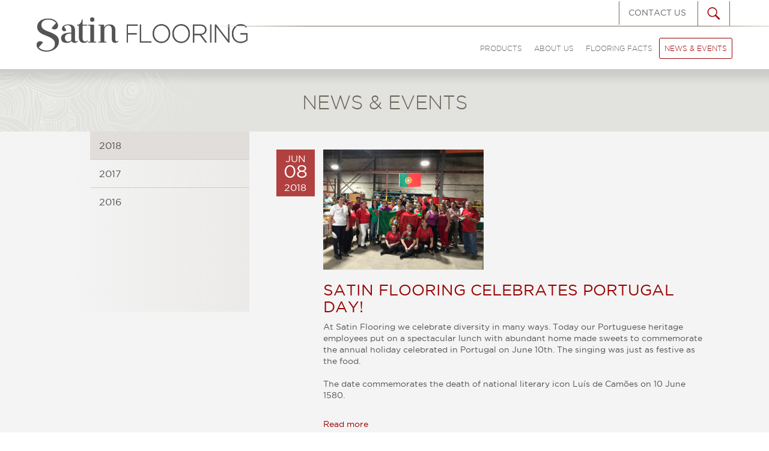

--- FILE ---
content_type: text/html; charset=utf-8
request_url: https://satinflooring.com/news-events.php
body_size: 5212
content:
<!doctype html>
<html>

<head>
    <title>Satin Flooring | News & Events</title>
    <meta charset="utf-8">
    <meta name="viewport" content="width=device-width, initial-scale=1, maximum-scale=1, user-scalable=0"/>
    <meta http-equiv="content-language" content="en" />
        <link rel="stylesheet" href="css/bootstrap.css" />
    <link rel="stylesheet" href="css/style.css" />
    <link rel="shortcut icon" type="image/x-icon" href="/favicon.ico">
</head>

<body>
    <div id="page-wrapper">
        <header class="main-header common__header header--index" id="top-header">
            <div class="hidden-lg hidden-md col-xs-block col-sm-block">
                <div class="nav__mobile">
                    Menu
                    <span></span>
                    <span></span>
                    <span></span>
                </div>
            </div>
            <div class="container-fluid">
                <div class="row">
                    <div class="col-lg-4 col-md-4 col-sm-9 col-xs-9">
                        <a href="/index.php" rel="external" class="header__logo"><img src="/cmsb/uploads/logo-main.png" alt="Satin Flooring"></a>
                    </div>
                    <div class="col-lg-6 col-lg-offset-2 col-md-8 hidden-sm hidden-xs main-menu">
                        <div class="topbar">
                            <div class="topbar__social">
                            </div>
                            <a href="/contact.php" class="text-uppercase topbar__info " rel="external">Contact Us</a>
                            <form action="/search.php" method="GET" target="_top">
                            <label for="searchtop" class="hidden">Search</label>
                                <input type="search" class="topbar__input" id="searchtop" name="search" placeholder="Type to search">
                                <button type="submit" class="topbar__search"><img src="/images/icons/search.png" alt="Search"></button>
                            </form>
                        </div>
                        <ul class="nav navbar-nav main-nav collapse navbar-collapse" id="nav-main" role="navigation">
                            <li role="presentation" class="dropdown">
                                <a class="dropdown-toggle " data-toggle="dropdown" href="#" role="button" aria-haspopup="true" aria-expanded="false">
						      		Products
						    	</a>
                                <ul class="dropdown-menu main-nav--submenu">
                                    <li>
                                        <a href="/product.php" rel="external">Our products</a>
                                    </li>
                                    <li>
                                        <a href="/collections.php#tab2" rel="external">Collections</a>
                                    </li>
                                    <li>
                                        <a href="/custom-colour-program.php" rel="external">Custom Colour Program</a>
                                    </li>
                                    <li>
                                        <a href="/gallery.php?1" rel="external">Flooring Gallery</a>
                                    </li>
                                </ul>
                            </li>
                            <li role="presentation" class="dropdown">
                                <a class="dropdown-toggle " data-toggle="dropdown" href="#" role="button" aria-haspopup="true" aria-expanded="false">
						      		About us
						    	</a>
                                <ul class="dropdown-menu main-nav--submenu">
                                    <li>
                                        <a href="/about.php#tab5" rel="external">The Satin Flooring Story</a>
                                    </li>
                                    <li>
                                        <a href="/environment.php#tab2" rel="external">Our Environment, <br>Our Responsibility</a>
                                    </li>
                                    <li>
                                        <a href="/service.php" rel="external">Underneath it all, Service</a>
                                    </li>
                                </ul>
                            </li>
                            <li role="presentation" class="dropdown">
                                <a class="dropdown-toggle " data-toggle="dropdown" href="#" role="button" aria-haspopup="true" aria-expanded="false">
						      		Flooring Facts
						    	</a>
                                <ul class="dropdown-menu main-nav--submenu">
                                    <li>
                                        <a href="/flooring-facts.php#tab1" rel="external">Type of floors</a>
                                    </li>
                                    <li>
                                        <a href="/info.php#tab1" rel="external">Maintenance</a>
                                    </li>
                                    <li>
                                        <a href="/info.php#tab3" rel="external">Installation</a>
                                    </li>
                                    <li>
                                        <a href="/info.php#tab7" rel="external">Certifications</a>
                                    </li>
                                    <li>
                                        <a href="/info.php#tab8" rel="external">Specifications</a>
                                    </li>
                                    <li>
                                        <a href="/info.php#tab4" rel="external">FAQ</a>
                                    </li>
                                </ul>
                            </li>
                            <li role="presentation">
                                <a href="/news-events.php" rel="external" class="active">News & Events</a>
                            </li>
                        </ul>
                    </div>
                </div>
            </div>
        </header>        <main class="main">
            <section class="main__title main__title--subpage">
                <div class="container">
                    <div class="row">
                        <div class="col-lg-8 col-lg-offset-2">
                            <h2 class="heading2">News & Events</h2>
                        </div>
                    </div>
                </div>
            </section>
            <section class="content content--sidebar">
                <div class="container">
                    <div class="row">
                        <div class="col-lg-4 col-md-4 nopadding-small">
                            <aside class="aside text-uppercase">
                                <ul class="aside__tabs">
                                    <ul>
								                                                                                                	
        <li><a href="news-events.php?date_keyword=2018" rel="external">2018</a>
        
        
        </li>
                          	
        <li><a href="news-events.php?date_keyword=2017" rel="external">2017</a>
        
        
        </li>
                          	
        <li><a href="news-events.php?date_keyword=2016" rel="external">2016</a>
        
        
        </li>
              							</ul>
                                </ul>
                            </aside>
                        </div>
                        <div class="col-lg-8 col-md-8 newslist">
                                                        <div class="news_list col-md-12">
                            
                            <div class="datediv">
<span class="date">Jun<br>
<strong>08</strong><br>
<em>2018</em></span>
</div>
                            <div class="contentnewsl">
                            <a href="/news.php?Satin-Flooring-Celebrates-Portugal-Day-21" rel="external">
							                            <img src="/cmsb/uploads/img_2661.jpg" alt="" />
                            </a>
                            
                                <h5 class="heading5">Satin Flooring Celebrates Portugal Day!</h5>
                                <p>								At Satin Flooring we celebrate diversity in many ways. Today our Portuguese heritage employees put on a spectacular lunch with abundant home made sweets to commemorate the annual holiday celebrated in Portugal on June 10th. The singing was just as festive as the food.<br />
<br />
The date commemorates the death of national literary icon Luís de Camões on 10 June 1580.<br />
<br />
                                </p>
                                <div class="readmore"><a href="/news.php?Satin-Flooring-Celebrates-Portugal-Day-21" rel="external">Read more</a></div>
                                </div>
                                </div>
                                                        <div class="news_list col-md-12">
                            
                            <div class="datediv">
<span class="date">May<br>
<strong>30</strong><br>
<em>2018</em></span>
</div>
                            <div class="contentnewsl">
                            <a href="/news.php?Kenny-retires-after-38-years-20" rel="external">
							                            <img src="/cmsb/uploads/20180530_125600.jpg" alt="" />
                            </a>
                            
                                <h5 class="heading5">Kenny retires after 38 years!</h5>
                                <p>                                After more than 31 consecutive years of service with Satin Flooring (and an additional 7 years prior to a period of hiatus), Ken Doughty will...                                </p>
                                <div class="readmore"><a href="/news.php?Kenny-retires-after-38-years-20" rel="external">Read more</a></div>
                                </div>
                                </div>
                                                        <div class="news_list col-md-12">
                            
                            <div class="datediv">
<span class="date">Mar<br>
<strong>20</strong><br>
<em>2018</em></span>
</div>
                            <div class="contentnewsl">
                            <a href="/news.php?Cityline-Features-our-new-wall-decor-19" rel="external">
							                            <img src="/cmsb/uploads/show-capture.jpg" alt="" />
                            </a>
                            
                                <h5 class="heading5">Cityline Features our new wall decor</h5>
                                <p>								We are excited about Decora 3D Wall by Satin Flooring, a new line coming June 2018. It&#039;s laminate planks specifically made for wall decor. We were thrilled to be part of a Cityline episode featuring this new and exciting product.                                </p>
                                <div class="readmore"><a href="/news.php?Cityline-Features-our-new-wall-decor-19" rel="external">Read more</a></div>
                                </div>
                                </div>
                                                        <div class="news_list col-md-12">
                            
                            <div class="datediv">
<span class="date">Jan<br>
<strong>30</strong><br>
<em>2018</em></span>
</div>
                            <div class="contentnewsl">
                            <a href="/news.php?Satin-Flooring-expands-booth-at-Surfaces-2018-18" rel="external">
							                            <img src="/cmsb/uploads/180130-1005.jpg" alt="" />
                            </a>
                            
                                <h5 class="heading5">Satin Flooring expands booth at Surfaces 2018 </h5>
                                <p>								2018 marked the first year of the Satin Flooring expanded booth. With our aerial rotating sign everyone came to see our exciting new products including new wall décor.                                </p>
                                <div class="readmore"><a href="/news.php?Satin-Flooring-expands-booth-at-Surfaces-2018-18" rel="external">Read more</a></div>
                                </div>
                                </div>
                                                        <div class="news_list col-md-12">
                            
                            <div class="datediv">
<span class="date">Jan<br>
<strong>18</strong><br>
<em>2018</em></span>
</div>
                            <div class="contentnewsl">
                            <a href="/news.php?Decora-3D-Wall-by-Satin-Flooring-featured-at-IDS-2018-17" rel="external">
							                            <img src="/cmsb/uploads/2018-ids0015_001.jpg" alt="" />
                            </a>
                            
                                <h5 class="heading5">Decora 3D Wall by Satin Flooring featured at IDS 2018</h5>
                                <p>								IDS 2018 started off with a party. Smiles, laughter, good times and flowing champagne helped kick-off 3 days of product showcasing in the Satin Flooring booth on gala night.<br />
<br />
We were especially thrilled to have Decora 3D Wall by Satin Flooring, one of our newest products, featured as our back wall. The 3D wall sparked a lot of interest as the look adds beautiful texture and interest to walls                                </p>
                                <div class="readmore"><a href="/news.php?Decora-3D-Wall-by-Satin-Flooring-featured-at-IDS-2018-17" rel="external">Read more</a></div>
                                </div>
                                </div>
                                                        <div class="news_list col-md-12">
                            
                            <div class="datediv">
<span class="date">Oct<br>
<strong>16</strong><br>
<em>2017</em></span>
</div>
                            <div class="contentnewsl">
                            <a href="/news.php?New-Products-Photo-Shoot-16" rel="external">
							                            <img src="/cmsb/uploads/board-prep_2.jpg" alt="" />
                            </a>
                            
                                <h5 class="heading5">New Products Photo Shoot</h5>
                                <p>								It was a great day compiling all material for a photo shoot that captured new colours, finishes and plank layout like herringbone. <br />
<br />
Thanks to everyone who supplied resources for this very productive day.                                </p>
                                <div class="readmore"><a href="/news.php?New-Products-Photo-Shoot-16" rel="external">Read more</a></div>
                                </div>
                                </div>
                                                        <div class="news_list col-md-12">
                            
                            <div class="datediv">
<span class="date">Sep<br>
<strong>06</strong><br>
<em>2017</em></span>
</div>
                            <div class="contentnewsl">
                            <a href="/news.php?Sponsoring-the-GVHBA-Golf-Tournament-15" rel="external">
							                            <img src="/cmsb/uploads/gvhba-pick.jpg" alt="" />
                            </a>
                            
                                <h5 class="heading5">Sponsoring the GVHBA Golf Tournament</h5>
                                <p>                                Satin Flooring was once again pleased to sponsor the Greater Vancouver Home Builders' Association annual Fall Classic Golf Tournament. It was a beautiful day at...                                </p>
                                <div class="readmore"><a href="/news.php?Sponsoring-the-GVHBA-Golf-Tournament-15" rel="external">Read more</a></div>
                                </div>
                                </div>
                                                        <div class="news_list col-md-12">
                            
                            <div class="datediv">
<span class="date">Aug<br>
<strong>15</strong><br>
<em>2017</em></span>
</div>
                            <div class="contentnewsl">
                            <a href="/news.php?We-renovate-too-14" rel="external">
							                            <img src="/cmsb/uploads/showroom.jpg" alt="" />
                            </a>
                            
                                <h5 class="heading5">We renovate too!</h5>
                                <p>								Satin Flooring unveils a new lobby and showroom.                                </p>
                                <div class="readmore"><a href="/news.php?We-renovate-too-14" rel="external">Read more</a></div>
                                </div>
                                </div>
                                                        <div class="news_list col-md-12">
                            
                            <div class="datediv">
<span class="date">Jun<br>
<strong>29</strong><br>
<em>2017</em></span>
</div>
                            <div class="contentnewsl">
                            <a href="/news.php?Happy-Anniversary-Satin-Flooring-13" rel="external">
							                            <img src="/cmsb/uploads/img_1019.jpg" alt="" />
                            </a>
                            
                                <h5 class="heading5">Happy Anniversary Satin Flooring!</h5>
                                <p>								Satin Flooring celebrates 95 years and what better way to honor the event than with a company BBQ. Though it rained nothing dampened the spirits of staff. Great food, prizes, and fun.                                 </p>
                                <div class="readmore"><a href="/news.php?Happy-Anniversary-Satin-Flooring-13" rel="external">Read more</a></div>
                                </div>
                                </div>
                                                        <div class="news_list col-md-12">
                            
                            <div class="datediv">
<span class="date">Apr<br>
<strong>12</strong><br>
<em>2017</em></span>
</div>
                            <div class="contentnewsl">
                            <a href="/news.php?Satin-Flooring-at-NWFA-12" rel="external">
							                            <img src="/cmsb/uploads/img_0323.jpg" alt="" />
                            </a>
                            
                                <h5 class="heading5">Satin Flooring at NWFA </h5>
                                <p>								With sweltering temperatures in Phoenix, Satin Flooring was nothing but cool showcasing our new product offers. Among many new line additions was White Oak in long lengths and 7&quot; wide planks, Red Oak textured finishes in Wirebrushed, Band Sawn and Handscraped as well as Luxury Vinyl Plank and beautifully laid Herringbone to name a few.                                 </p>
                                <div class="readmore"><a href="/news.php?Satin-Flooring-at-NWFA-12" rel="external">Read more</a></div>
                                </div>
                                </div>
                                                        <div class="news_list col-md-12">
                            
                            <div class="datediv">
<span class="date">Jan<br>
<strong>19</strong><br>
<em>2017</em></span>
</div>
                            <div class="contentnewsl">
                            <a href="/news.php?New-Products-Launched-at-IDS-11" rel="external">
							                            <img src="/cmsb/uploads/170119-2052.jpg" alt="" />
                            </a>
                            
                                <h5 class="heading5">New Products Launched at IDS</h5>
                                <p>								Satin Flooring was excited to present our 2017 product offer which included engineered white oak, new colours and finishes in red oak, and Luxury Vinyl Flooring to name a few. <br />
Everyone had a great time at Gala night too!                                </p>
                                <div class="readmore"><a href="/news.php?New-Products-Launched-at-IDS-11" rel="external">Read more</a></div>
                                </div>
                                </div>
                                                        <div class="news_list col-md-12">
                            
                            <div class="datediv">
<span class="date">Jan<br>
<strong>18</strong><br>
<em>2017</em></span>
</div>
                            <div class="contentnewsl">
                            <a href="/news.php?Satin-Flooring-Wins-Sustainability-Award-10" rel="external">
							                            <img src="/cmsb/uploads/bestofsatinpic-(2).jpg" alt="" />
                            </a>
                            
                                <h5 class="heading5">Satin Flooring Wins Sustainability Award </h5>
                                <p>								Satin Flooring is the proud recipient of the Best of Sustainability award sponsored by Floor Covering News Magazine. Our award was presented to us at TISE (Surfaces) 2017 held at the Mandalay Bay Convention Center in Las Vegas. We are very committed to the environment and were very happy to receive this award.                                   </p>
                                <div class="readmore"><a href="/news.php?Satin-Flooring-Wins-Sustainability-Award-10" rel="external">Read more</a></div>
                                </div>
                                </div>
                                                        <div class="news_list col-md-12">
                            
                            <div class="datediv">
<span class="date">Sep<br>
<strong>07</strong><br>
<em>2016</em></span>
</div>
                            <div class="contentnewsl">
                            <a href="/news.php?Satin-Flooring-Sponsorship-for-Greater-Vancouver-Home-Builders-Association-9" rel="external">
							                            <img src="/cmsb/uploads/img_4301.jpg" alt="" />
                            </a>
                            
                                <h5 class="heading5">Satin Flooring Sponsorship for Greater Vancouver Home Builders&#039; Association</h5>
                                <p>                                The weather was damp but spirts were not dampened at the 2016 Greater Vancouver Home Builders' Association Golf Tournament held at the prestigious Swaneset Bay...                                </p>
                                <div class="readmore"><a href="/news.php?Satin-Flooring-Sponsorship-for-Greater-Vancouver-Home-Builders-Association-9" rel="external">Read more</a></div>
                                </div>
                                </div>
                                                        <div class="news_list col-md-12">
                            
                            <div class="datediv">
<span class="date">Aug<br>
<strong>17</strong><br>
<em>2016</em></span>
</div>
                            <div class="contentnewsl">
                            <a href="/news.php?Reliable-Lumber-Products-8" rel="external">
							</a>
                            
                                <h5 class="heading5">Reliable Lumber Products</h5>
                                <p>								Reliable Lumber Products has been installing Satin Flooring hardwood and laminate flooring for over 50 years.                                </p>
                                <div class="readmore"><a href="/news.php?Reliable-Lumber-Products-8" rel="external">Read more</a></div>
                                </div>
                                </div>
                                                        <div class="news_list col-md-12">
                            
                            <div class="datediv">
<span class="date">Jul<br>
<strong>27</strong><br>
<em>2016</em></span>
</div>
                            <div class="contentnewsl">
                            <a href="/news.php?Satin-Flooring-6" rel="external">
							</a>
                            
                                <h5 class="heading5">Satin Flooring</h5>
                                <p>								You Vision. Our Passion.                                </p>
                                <div class="readmore"><a href="/news.php?Satin-Flooring-6" rel="external">Read more</a></div>
                                </div>
                                </div>
                                                        <div class="news_list col-md-12">
                            
                            <div class="datediv">
<span class="date">Jul<br>
<strong>25</strong><br>
<em>2016</em></span>
</div>
                            <div class="contentnewsl">
                            <a href="/news.php?Marc-Mandy.-5" rel="external">
							</a>
                            
                                <h5 class="heading5"> Marc &amp; Mandy.</h5>
                                <p>								Marc &amp; Mandy visited our flooring experts, Paul and Nella, to find out what&#039;s hot in flooring for 2016!                                 </p>
                                <div class="readmore"><a href="/news.php?Marc-Mandy.-5" rel="external">Read more</a></div>
                                </div>
                                </div>
                                                        <div class="news_list col-md-12">
                            
                            <div class="datediv">
<span class="date">Jul<br>
<strong>18</strong><br>
<em>2016</em></span>
</div>
                            <div class="contentnewsl">
                            <a href="/news.php?Satin-Flooring-Announces-New-Director-of-Sales-U.S.-4" rel="external">
							                            <img src="/cmsb/uploads/dennis.png" alt="" />
                            </a>
                            
                                <h5 class="heading5">Satin Flooring Announces  New Director of Sales, U.S.</h5>
                                <p>                                PRESS RELEASE – Toronto, Ontario, Canada (July 18, 2016). Satin Flooring, formerly Satin Finish Hardwood Flooring Limited, is proud to announce their newly appointed Director...                                </p>
                                <div class="readmore"><a href="/news.php?Satin-Flooring-Announces-New-Director-of-Sales-U.S.-4" rel="external">Read more</a></div>
                                </div>
                                </div>
                                                        <div class="news_list col-md-12">
                            
                            <div class="datediv">
<span class="date">Jun<br>
<strong>13</strong><br>
<em>2016</em></span>
</div>
                            <div class="contentnewsl">
                            <a href="/news.php?Satin-Flooring-Announces-Senior-VP-of-Sales-7" rel="external">
							                            <img src="/cmsb/uploads/tom-s-picture.png" alt="" />
                            </a>
                            
                                <h5 class="heading5">Satin Flooring Announces Senior VP of Sales</h5>
                                <p>                                PRESS RELEASE – Toronto, Ontario, Canada (June 13, 2016). Satin Flooring, formerly Satin Finish Hardwood Flooring Limited, is thrilled to welcome Tom Giancani as Senior...                                </p>
                                <div class="readmore"><a href="/news.php?Satin-Flooring-Announces-Senior-VP-of-Sales-7" rel="external">Read more</a></div>
                                </div>
                                </div>
                                                        <div class="news_list col-md-12">
                            
                            <div class="datediv">
<span class="date">Apr<br>
<strong>19</strong><br>
<em>2016</em></span>
</div>
                            <div class="contentnewsl">
                            <a href="/news.php?Visit-us-at-the-NWFA-Wood-Flooring-Expo-3" rel="external">
							</a>
                            
                                <h5 class="heading5">Visit us at the NWFA Wood Flooring Expo!</h5>
                                <p>                                Satin Flooring is going international! If you'll be in Charlotte, North Carolina, come visit us at the NWFA Wood Flooring Expo at Booth 334! The expo will be...                                </p>
                                <div class="readmore"><a href="/news.php?Visit-us-at-the-NWFA-Wood-Flooring-Expo-3" rel="external">Read more</a></div>
                                </div>
                                </div>
                                                        <div class="news_list col-md-12">
                            
                            <div class="datediv">
<span class="date">Jan<br>
<strong>21</strong><br>
<em>2016</em></span>
</div>
                            <div class="contentnewsl">
                            <a href="/news.php?IDS-2016-2" rel="external">
							                            <img src="/cmsb/uploads/img_1471.jpg" alt="" />
                            </a>
                            
                                <h5 class="heading5">IDS 2016</h5>
                                <p>                                Satin Flooring "wows" at IDS 2016 showcasing new colours and innovative textures all inspired by designers, builders, architects and our in-house consultant team....                                </p>
                                <div class="readmore"><a href="/news.php?IDS-2016-2" rel="external">Read more</a></div>
                                </div>
                                </div>
                                                    </div>
                    </div>
                </div>
                                <img src="/cmsb/uploads/bg-about.jpg" alt="Illustration" class="content__image">
                    </div>
    </section>
    </main>
    <footer class="main-footer">
            <section class="footer__menu text-uppercase">
                <div class="container">
                    <div class="row">
                        <div class="col-lg-6">
                            <ul class="footer__list footer__list--left">
                                <li><a href="/privacy.php" rel="external">privacy policy</a></li>
                                <li><a href="/terms.php" rel="external">terms &amp; conditions</a></li>
                            </ul>
                        </div>
                        <div class="col-lg-6">
                            <ul class="footer__list footer__list--right">
                                <li><a href="/contact.php" rel="external">contact us</a></li>
                                <li><a href="/sitemap.php" rel="external">site map</a></li>
                            </ul>
                        </div>
                    </div>
                </div>
            </section>
            <section class="footer__info">
                <div class="container">
                    <div class="row">
                        <div class="col-lg-12">
                            <p>
                                &copy; 2025 Satin Flooring. All rights reserved. <a href="/accessibility.php" rel="external">Accessibility</a>
                            </p>
                        </div>
                    </div>
                </div>
            </section>
        </footer>
        
<script>
  (function(i,s,o,g,r,a,m){i['GoogleAnalyticsObject']=r;i[r]=i[r]||function(){
  (i[r].q=i[r].q||[]).push(arguments)},i[r].l=1*new Date();a=s.createElement(o),
  m=s.getElementsByTagName(o)[0];a.async=1;a.src=g;m.parentNode.insertBefore(a,m)
  })(window,document,'script','//www.google-analytics.com/analytics.js','ga');

  ga('create', 'UA-32868187-42', 'auto');
  ga('send', 'pageview');

</script>
    </div>
    <!--<div class="menu-hidden visible-xs-block visible-sm-block">
		<!<a href="#" class="menu-hidden__back"><img src="images/icons/arrow-left-red.png" alt="Back">BACK</a>
		<ul class="aside__tabs">
			<li><a href="#tab1">Origins</a></li>
			<li><a href="#tab2">Generations</a></li>
			<li><a href="#tab3">Horizons</a></li>
			<li><a href="#tab4">High performance laminate flooring</a></li>
		</ul>
	</div>-->
    <script src="/js/vendor/jquery.js"></script>
    <script src="/js/vendor/jquery.mobile.custom.min.js"></script>
    <script src="/js/vendor/bootstrap.js"></script>
    <script src="/js/vendor/jquery.ezmark.min.js"></script>
    <script src="/js/vendor/slick.min.js"></script>
    <script src="js/scripts.js"></script>
    <script type="text/javascript">
	// Javascript to enable link to tab
var url = document.location.toString();
if (url.match('#')) {
    $('.aside__tabs a[href=#'+url.split('#')[1]+']').tab('show') ;
} 

	</script>


</body>

</html>

--- FILE ---
content_type: text/css
request_url: https://satinflooring.com/css/style.css
body_size: 13743
content:
@font-face {
  font-family: 'gotham_boldregular';
  src: url("../fonts/gotham-bold-webfont.eot");
  src: url("../fonts/gotham-bold-webfont.eot?#iefix") format("embedded-opentype"), url("../fonts/gotham-bold-webfont.woff2") format("woff2"), url("../fonts/gotham-bold-webfont.woff") format("woff"), url("../fonts/gotham-bold-webfont.ttf") format("truetype"), url("../fonts/gotham-bold-webfont.svg#gotham_boldregular") format("svg");
  font-weight: normal;
  font-style: normal;
}
@font-face {
  font-family: 'gotham_bookregular';
  src: url("../fonts/gotham-book-webfont.eot");
  src: url("../fonts/gotham-book-webfont.eot?#iefix") format("embedded-opentype"), url("../fonts/gotham-book-webfont.woff2") format("woff2"), url("../fonts/gotham-book-webfont.woff") format("woff"), url("../fonts/gotham-book-webfont.ttf") format("truetype"), url("../fonts/gotham-book-webfont.svg#gotham_bookregular") format("svg");
  font-weight: normal;
  font-style: normal;
}
@font-face {
  font-family: 'gotham_lightregular';
  src: url("../fonts/gotham-light-webfont.eot");
  src: url("../fonts/gotham-light-webfont.eot?#iefix") format("embedded-opentype"), url("../fonts/gotham-light-webfont.woff2") format("woff2"), url("../fonts/gotham-light-webfont.woff") format("woff"), url("../fonts/gotham-light-webfont.ttf") format("truetype"), url("../fonts/gotham-light-webfont.svg#gotham_lightregular") format("svg");
  font-weight: normal;
  font-style: normal;
}
@font-face {
  font-family: 'champignonmedium';
  src: url("../fonts/champignon-webfont.eot");
  src: url("../fonts/champignon-webfont.eot?#iefix") format("embedded-opentype"), url("../fonts/champignon-webfont.woff2") format("woff2"), url("../fonts/champignon-webfont.woff") format("woff"), url("../fonts/champignon-webfont.ttf") format("truetype"), url("../fonts/champignon-webfont.svg#champignonmedium") format("svg");
  font-weight: normal;
  font-style: normal;
}
* {
  box-sizing: border-box;
}

body, html {
  font-family: 'gotham_bookregular', sans-serif;
  font-weight: normal;
  min-width: 320px;
  margin: 0;
  padding: 0;
  color: #97816c;
}

body:before {
  content: 'desktop';
  display: none;
}

ul {
  list-style-type: none;
  margin: 0;
  padding: 0;
}

.hidden{
  display: none;
}

a {
  color: inherit;
  outline: 0;
  -webkit-transition: all 0.3s ease;                  
    -moz-transition: all 0.3s ease;                 
    -o-transition: all 0.3s ease;   
    -ms-transition: all 0.3s ease;          
    transition: all 0.3s ease;
}
a:hover, a:focus {
  color: inherit;
  text-decoration: none !important;
}

:focus {
    outline: 0;
    -webkit-box-shadow: none !important;
    -moz-box-shadow: none !important;
    box-shadow: none !important;
}

.nopadding {
  padding-left: 0 !important;
  padding-right: 0 !important;
}

.smallpadding {
  padding-left: 10px !important;
  padding-right: 10px !important;
}

.custompadding {
  padding-left: 9px !important;
  padding-right: 9px !important;
}

div.group.row .text-center-sm.item.stamp.custompadding{
	min-height: auto;
}

.series {
  background-color: #e2e2df;
}
.series.row {
  -moz-transform: translateX(-15px);
  -ms-transform: translateX(-15px);
  -webkit-transform: translateX(-15px);
  transform: translateX(-15px);
}

.series--2 {
  background-color: #ebebe9;
}

.border-right-light {
  border-right: 1px solid #ffffff;
}

.hr {
  display: block;
  width: 100%;
  height: 1px;
  background-image: url('[data-uri]');
  background-size: 100%;
  background-image: -webkit-gradient(linear, 0% 50%, 100% 50%, color-stop(0%, #aaa997), color-stop(75%, #aaa997), color-stop(100%, #d6d5d1));
  background-image: -moz-linear-gradient(left, #aaa997 0%, #aaa997 75%, #d6d5d1 100%);
  background-image: -webkit-linear-gradient(left, #aaa997 0%, #aaa997 75%, #d6d5d1 100%);
  background-image: linear-gradient(to right, #aaa997 0%, #aaa997 75%, #d6d5d1 100%);
}

input[type="text"]:-moz-placeholder {
  color: #97816c;
}
input[type="text"]::-moz-placeholder {
  color: #97816c;
}
input[type="text"]:-ms-input-placeholder {
  color: #97816c;
}
input[type="text"]::-webkit-input-placeholder {
  color: #97816c;
}

.is-visible {
  display: block !important;
}


#page-wrapper {
  -moz-transition: -moz-transform 0.3s;
  -o-transition: -o-transform 0.3s;
  -webkit-transition: -webkit-transform 0.3s;
  transition: transform 0.3s;
  overflow-x: hidden;
  width: 100%;
}

.menu-hidden {
  -moz-transition: -moz-transform 0.3s;
  -o-transition: -o-transform 0.3s;
  -webkit-transition: -webkit-transform 0.3s;
  transition: transform 0.3s;
  -moz-transform: translateX(265px);
  -ms-transform: translateX(265px);
  -webkit-transform: translateX(265px);
  transform: translateX(265px);
}

.main-header {
  min-height: 115px;
  max-height: 115px;
  padding: 2px 0 0 0;
  text-align: right;
  position: fixed;
  background-color: #f2f2f1;
  width: 100%;
  left: 0;
  top: 0;
  right: 0;
  z-index: 200;
}

.header__logo {
  display: block;
  margin: 27px 0 0 0;
}
.header__logo img {
  height: auto;
  max-width: 100%;
}

.header--index {
  background-color: rgba(255, 255, 255, 0.75);
}

.topbar {
  position: relative;
  text-align: right;
  margin: 0 50px 10px 0;
}
.topbar form {
  display: inline-block;
  margin-bottom: 0px;
}
.topbar:before {
  background-image: url('[data-uri]');
  background-size: 100%;
  background-image: -webkit-gradient(linear, 0% 50%, 100% 50%, color-stop(0%, #e6eee1), color-stop(15%, #796857), color-stop(85%, #796857), color-stop(100%, #e6eee1));
  background-image: -moz-linear-gradient(left, #e6eee1 0%, #796857 15%, #796857 85%, #e6eee1 100%);
  background-image: -webkit-linear-gradient(left, #e6eee1 0%, #796857 15%, #796857 85%, #e6eee1 100%);
  background-image: linear-gradient(to right, #e6eee1 0%, #796857 15%, #796857 85%, #e6eee1 100%);
  content: '';
  display: block;
  position: absolute;
  width: calc(100% + 260px);
  height: 1px;
  bottom: -1px;
  left: -160px;
}
.topbar > div, .topbar > a {
  display: inline-block;
  padding: 10px 15px;
}
.topbar > a {
  color: #666666;
  border-left: 1px solid #796757;
}
.topbar > a.active {
  color: #9a0000;
}
.topbar > a:last-child {
  border-right: 1px solid #796757;
}
.topbar > a:hover, .topbar > a:focus, .topbar > a:active {
  color: #9a0000;
}

.topbar__social {
  display: inline-block;
}
.topbar__social a {
  display: inline-block;
  margin: 0 7px;
}
.topbar__social a:last-child {
  margin-right: 0;
}

input.topbar__input {
  position: absolute;
  -moz-border-radius: 0;
  -webkit-border-radius: 0;
  border-radius: 0;
  border: 0;
  right: 60px;
  top: 5px;
  height: 30px;
  padding: 5px 10px;
  display: none;
  z-index: 9;
}
input.topbar__input:hover, input.topbar__input:active, input.topbar__input:focus {
  outline: 0;
  border: 0;
}

.topbar__search {
  display: inline-block;
  padding: 10px 15px;
  border-top: 0;
  border-bottom: 0;
  border-left: 1px solid #796757;
  border-right: 1px solid #796757;
  background-color: transparent;
  outline: 0;
}

.accordion__tab {
  background-color: #e2e2e0;
  padding: 0 15px;
  color: #9a0000;
  position: relative;
  max-height: 40px;
  cursor: pointer;
  display: none;
}
.accordion__tab:not(:last-child) {
  border-bottom: 1px solid #ffffff;
}
.accordion__tab:before {
  -moz-border-radius: 50%;
  -webkit-border-radius: 50%;
  border-radius: 50%;
  content: '+';
  cursor: pointer;
  display: block;
  position: absolute;
  background-color: #ffffff;
  border: 1px solid #990000;
  color: #990000;
  top: 8px;
  right: 15px;
  width: 24px;
  height: 24px;
  line-height: 22px;
  font-size: 21px;
  text-align: center;
  z-index: 2;
}
.accordion__tab.open:before {
  content: '-';
  line-height: 20px;
  font-size: 28px;
}

.content__container .accordion__tab .heading5 {
  margin: 0;
  line-height: 40px;
  font-size: 20px;
}

.accordion__link {
  cursor: pointer;
  position: relative;
}
.accordion__link:before {
  display: none;
  content: '+';
  cursor: pointer;
  -moz-border-radius: 50%;
  -webkit-border-radius: 50%;
  border-radius: 50%;
  position: absolute;
  top: 0px;
  right: 15px;
  border: 1px solid #990000;
  color: #990000;
  width: 24px;
  height: 24px;
  line-height: 22px;
  font-size: 21px;
  text-align: center;
  z-index: 5;
}
.accordion__link.open:before {
  content: '-';
  line-height: 20px;
  font-size: 28px;
}

.main-nav {
  font-family: 'gotham_lightregular', sans-serif;
  font-weight: normal;
  display: inline-block;
  margin: 15px 0 0 0;
  font-size: 16px;
}

.main-nav {
  margin-top: 10px;
}
.main-nav > li + li {
  margin-left: 2px;
}
.main-nav > li > a {
  background-color: transparent;
  text-transform: uppercase;
  color: #666666;
  font-size: 14px;
    padding: 8px 8px;
  line-height: inherit;
}
.main-nav > li > a.active {
  color: #9a0000;
  border: 1px solid #9a0000;
  border-radius: 3px;
}
.main-nav > li > a:hover {
  background: none;
  color: #9a0000;
}
.main-nav > li > a:focus {
  background: none;
}
.main-nav > .dropdown > a {
  border: 1px solid transparent;
  -moz-border-radius: 3px;
  -webkit-border-radius: 3px;
  border-radius: 3px;
}
.main-nav > .dropdown.open {
  color: #9a0000;
  position: relative;
  z-index: 4;
  background-color: #fff;
}
.main-nav > .dropdown.open > a {
  -moz-border-radius-bottomleft: 0;
  -webkit-border-bottom-left-radius: 0;
  border-bottom-left-radius: 0;
  -moz-border-radius-bottomright: 0;
  -webkit-border-bottom-right-radius: 0;
  border-bottom-right-radius: 0;
  border: 1px solid #990000;
  border-bottom: 1px solid #f5f4f3;
  padding-bottom: 17px;
  position: relative;
  z-index: 5;
}

.main-nav--submenu {
  -moz-border-radius-topleft: 0;
  -webkit-border-top-left-radius: 0;
  border-top-left-radius: 0;
  -moz-border-radius-topright: 0;
  -webkit-border-top-right-radius: 0;
  border-top-right-radius: 0;
  -moz-border-radius-bottomleft: 3px;
  -webkit-border-bottom-left-radius: 3px;
  border-bottom-left-radius: 3px;
  -moz-border-radius-bottomright: 3px;
  -webkit-border-bottom-right-radius: 3px;
  border-bottom-right-radius: 3px;
  border: 1px solid #990000;
  padding-top: 0;
  padding-bottom: 0;
  top: calc(100% - 1px);
  z-index: 3;
  background-color: #fff;
}
.main-nav--submenu > li:nth-child(odd) {
  background-color: rgba(245, 244, 243, 0.6);
}
.main-nav--submenu > li:nth-child(even) {
  background-color: rgba(255, 254, 254, 0.6);
}
.main-nav--submenu > li > a {
  color: #666666;
}
.main-nav--submenu > li > a:hover {
  background-color: inherit;
  color: #9a0000;
}

.nav .open > a, .nav .open > a:hover {
  border: 1px solid #990000;
  border-color: #990000;
  border-bottom: 1px solid #f5f4f3;
}

.nav__mobile {
  float: right;
  margin: 30px 15px 30px 0;
  -moz-border-radius: 5px;
  -webkit-border-radius: 5px;
  border-radius: 5px;
  cursor: pointer;
  top: 7px;
  width: 40px;
  height: 32px;
  border: 2px solid #990000;
  padding: 6px 5px;
  font-size: 0;
}
.nav__mobile span {
  width: 100%;
  height: 2px;
  display: block;
  background-color: #990000;
}
.nav__mobile span:not(:last-child) {
  margin: 0 0 5px 0;
}

.categ1.product__images, .categ3.product__images, .categ5.product__images, .categ7.product__images, .categ9.product__images, .categ11.product__images{
    background-color: #ededec;
}
.categ2.product__images, .categ2.product__images, .categ4.product__images, .categ6.product__images, .categ8.product__images, .categ10.product__images, .categ12.product__images{
    background-color: #dfdfdd;
}
.heading1 {
  font-family: 'gotham_lightregular', sans-serif;
  font-weight: normal;
  text-shadow: none;
  position: relative;
  display: block;
  color: #ffffff;
  line-height: 44px;
  font-size: 35px;
  margin-bottom: 90px;
}
.heading1 > span {
  font-family: 'champignonmedium', cursive, serif;
  font-weight: normal;
  font-size: 200%;
  line-height: inherit;
}
.heading1 strong {
  font-family: 'gotham_lightregular', sans-serif;
  font-weight: normal;
  text-shadow: none;
  position: relative;
  display: block;
  color: #ffffff;
  line-height: 34px;
  font-size: 25px;
  margin-bottom: 10px;
}
.heading1:before, .heading1:after {
  content: '';
  display: block;
  width: 100%;
  height: 1px;
  position: absolute;
  left: 0;
  right: 0;
  background-color: #ffffff;
}
.heading1:before {
  top: -40px;
}
.heading1:after {
  bottom: -40px;
}

.heading1b {
  font-family: 'gotham_lightregular', sans-serif;
  font-weight: normal;
  text-shadow: none;
    position: relative;
    display: block;
    color: #ffffff;
    line-height: 44px;
  background: rgba(194, 183, 175, .5);
    font-size: 35px;
    margin-bottom: 90px;
    border: 0;
    padding: 45px 10px 35px 10px;
    border-top: 1px solid #FFF;
    border-bottom: 1px solid #FFF;
}
.heading1b > span {
  font-family: 'champignonmedium', cursive, serif;
  font-weight: normal;
  font-size: 200%;
  line-height: inherit;
  position: relative;
  right: 0px;
}
.heading1b strong {
  font-family: 'gotham_lightregular', sans-serif;
  font-weight: normal;
  text-shadow: none;
  position: relative;
  display: block;
  color: #ffffff;
  line-height: 34px;
  font-size: 25px;
  margin-bottom: 10px;
}

.fullwidth .phpsearch_list_item h3{
font-family: 'gotham_lightregular', sans-serif;
  font-weight: normal;
  text-shadow: none;
  position: relative;
  display: block;
  color: #9a0000;
  line-height: 24px;
  font-size: 18px;
  margin-bottom: 10px;
}
.heading2 {
  display: block;
  text-align: center;
  text-transform: uppercase;
  line-height: inherit;
  margin: 0;
  font-size: 32px;
}

.heading2--details {
  text-align: left;
  color: #990000;
  margin: 10px 0 0 0;
}

.heading3--details {
  text-transform: uppercase;
  color: #535456;
  margin: 10px 0;
}

.heading4 {
  text-transform: uppercase;
  font-size: 27px;
  color: #696356;
}

body.productpage .heading4 {
  text-transform: uppercase;
  font-size: 19px;
  color: #696356;
  margin-bottom: 1px;
}

body.productpage .details__width span {
  font-size: 16px;
  margin-bottom: 29px;
  display: block;
}

body.productpage .details__width .boxprodinfo{
    display: inline-block;
    background-color: #e1e0dd;
    margin: 0 0 20px 0;
    padding: 20px 18px 20px 30px;
	width: 100%;
}

body.productpage .details__width div.widths {
  margin-left: 0;
  padding-left: 0 !important;
}

body.productpage .proddetails{
	margin-top: 10px;
}

body.productpage .hr {
	clear: left;
	margin: 15px 0;
	float: left;
	width: 100%;
  display: block;
}

.heading4--series {
  -moz-transform: translateX(-15px);
  -ms-transform: translateX(-15px);
  -webkit-transform: translateX(-15px);
  transform: translateX(-15px);
  display: block;
  text-align: center;
  border-bottom: 1px solid #ffffff;
  width: calc(100% + 30px);
  padding: 15px 0;
  margin: 0;
}

.heading4--details {
  margin: 0 0 10px 0;
}

.heading5 {
  text-transform: uppercase;
  color: #9a0000;
  font-size: 26px;
  display: block;
}

.heading6--series {
  font-family: 'gotham_lightregular', sans-serif;
  font-weight: normal;
  font-size: 16px;
  text-transform: uppercase;
}

.heading6--series .sample--small img{
	width: 47px;
}

.heading6--details {
  font-family: 'gotham_lightregular', sans-serif;
  font-weight: normal;
  color: #696356;
  font-size: 16px;
}

.heading6--contact {
  text-align: center;
  font-size: 18px;
  text-transform: uppercase;
  color: #9a0000;
}

h1, h2, h3, h4 {
  font-family: 'gotham_lightregular', sans-serif;
  font-weight: normal;
}

.filtering {
  padding-top: 115px;
}
.filtering .filtering__checkbox {
  margin-bottom: 5px;
}
.filtering .filtering__section--left {
  border-right: 2px groove #b6b6b6;
}
.filtering .filtering__section--right .filtering__section {
  padding-left: 20px;
}
.filtering .filtering__section--right .filtering__checkbox {
  width: 49%;
}
.filtering .filtering__section--right .col-lg-6 .filtering__checkbox {
  width: 99%;
}
.filtering .filtering__section--right .col-lg-6 {
  width: 49%;
}

.filtering .filtering__section--right .col-lg-6.lastchild{
    display: block;
    float: left;
    clear: left;
}

.filtering__form {
  padding: 14px 0 10px;
}

.filtering__section.filtering__section--divided {
  border-bottom: 2px solid #e0e0e0;
  padding-bottom: 10px;
}
.filtering__section .ez-checkbox {
  margin: -3px 10px 0 0;
}
.filtering__section label {
  padding-top: 2px;
  color: #535456;
  font-size: 16px;
  line-height: 16px;
}
.filtering__section .label__description {
  font-size: 13px;
  color: #8d8f92;
  margin-left: 27px;
  display: block;
}

.filtering__section .label__title {
margin-top: -15px;
  margin-left: 27px;
  display: block;
}

.filtering__heading {
  font-size: 19px;
  color: #9a0000;
}

.filtering__subheading {
  font-size: 15px;
  color: #9a0000;
}

.filtering__collections .filtering__checkbox {
  width: 234px;
}

.filtering__species {
  margin-bottom: 5px;
}
.filtering__species .filtering__checkbox {
  margin-right: 25px;
}

.filtering__radio {
  padding: 0 6px;
}
.filtering__radio .label__radio {
  display: block;
  color: #535456;
  font-size: 13px;
  margin-top: 10px;
}
.filtering__radio .ez-radio, .filtering__radio .ez-checkbox {
  width: 48px;
  height: 48px;
  display: block;
  -moz-border-radius: 5px;
  -webkit-border-radius: 5px;
  border-radius: 5px;
  border: 1px solid #838486;
  -moz-box-sizing: content-box;
  -webkit-box-sizing: content-box;
  box-sizing: content-box;
  margin: 5px;
  cursor: pointer;
}
.filtering__radio .ez-radio input {
  width: 48px;
  height: 48px;
  margin-top: 0;
  cursor: pointer;
}
.filtering__radio .ez-radio.ez-selected, .filtering__radio .ez-checkbox.ez-checked {
  border: 6px solid #830f16;
  -moz-border-radius: 10px;
  -webkit-border-radius: 10px;
  border-radius: 10px;
  padding: 0;
  margin: 0;
}
.filtering__radio .ez-radio.ez-selected + .label__radio {
  margin-top: 5px;
}

.dark .ez-radio, .dark .ez-checkbox {
  background: url("../images/tones/dark.png") no-repeat 0 0;
  width: 48px;
  height: 48px;
}

.light .ez-radio, .light .ez-checkbox {
  background: url("../images/tones/light.png") no-repeat 0 0;
  width: 48px;
  height: 48px;
}

.brown .ez-radio, .brown .ez-checkbox {
  background: url("../images/tones/brown.png") no-repeat 0 0;
  width: 48px;
  height: 48px;
}

.grey .ez-radio, .grey .ez-checkbox, .gray .ez-radio, .gray .ez-checkbox {
  background: url("../images/tones/grey.png") no-repeat 0 0;
  width: 48px;
  height: 48px;
}

.classic .ez-radio, .classic .ez-checkbox {
  background: url("../images/tones/classic.png") no-repeat 0 0;
  width: 48px;
  height: 48px;
}

.natural .ez-radio, .natural .ez-checkbox {
  background: url("../images/tones/natural.png") no-repeat 0 0;
  width: 48px;
  height: 48px;
}

.generations {
  background-color: #dfdfdd;
}

.origins {
  background-color: #ededec;
}

.product__images:after{
	clear: left;
}
.product__images {
  padding-bottom: 15px;
}

.product__images__heading {
  font-size: 26px;
  color: #535456;
  margin: 30px 0 0;
}

.product__images__subheading {
  font-size: 17px;
  color: #696356;
  margin: 0 0 30px;
}

span.smtxt{
	font-size: 11px;
}
span.finishlabel{
	color: #535456;
}
.product__link {
  margin-bottom: 0px;
  display:inline-block;
  font-size: 17px;
  color: #535456;
  position: relative;
}
.product__link.secprod {
  margin-bottom: 30px;
  display: block;
  font-size: 14px;
  color: #535456;
  position: relative;
}
.product__link.secprod strong {
  font-family: 'gotham_boldregular', sans-serif;
  font-weight: normal;
  font-size: 14px;
  color: #535456;
}
.product__link em {
  font-style: normal;
  font-size: 14px;
}
.product__link span{
  font-size: 14px;
}
.product__link img {
  margin-bottom: 10px;
  display: block;
  max-width: 194px;
}
.product__link:hover {
  color: #535456;
}
.productimg strong {
	clear: left;
}
.productimg .moreinfo {
  position: absolute;
  text-align: center;
  width: 100%;
  height: 194px;
  padding-top: 74px;
  top:0;
  left:0;
  opacity: 0;
  background-color: #fff;
  color: #9a0000;
  font-size: 18px;
  background: rgba(255, 255, 255, 0.8);
  z-index: 999999;
  transition:all 0.4s;
}
.productimg .moreinfo:before {
    
}
.productimg:hover .moreinfo {
  position: absolute;
  visibility: visible;
  opacity: 1;
}
.productimg .moreinfo a{
text-align: center;
    color: #FFF;
    font-size: 18px;
    padding: 5px 10px;
    border: 1px solid #9a0000;
    background: #9a0000;
}
.productimg .moreinfo a:hover{
text-align: center;
    color: #9a0000;
    font-size: 18px;
    padding: 5px 10px;
    border: 1px solid #9a0000;
    background: #FFF;
}
.productimg .moreinfo .moredet{
text-align: center;
    color: #000;
	background: none;
    font-size: 14px;
    border: 0px;
    margin-top: 14px;
    display: inline-block;
}
.productimg .moreinfo .favlink a{
text-align: center;
    color: #000;
	background: none;
    font-size: 14px;
    border: 0px;
    margin-top: 14px;
    display: inline-block;
    text-decoration: underline;
}
.emptystar{
  background-color: transparent;
  background-image: url("../images/star_empty.png");
  background-repeat: no-repeat;
  width: 25px;
  height: 25px;
  position: relative;
  top: 10px;
  right: 10px;
  text-indent: -99999px;
}
.filledstar{
  background-color: transparent;
  background-image: url("../images/star_filled.png");
  background-repeat: no-repeat;
  width: 25px;
  height: 25px;
  position: relative;
  top: 10px;
  right: 10px;
}

.findshop {
  color: #ffffff;
  background-color: #b6afa8;
  background-image: url("../../images/texture-index.png");
  background-repeat: no-repeat;
  min-height: 113px;
  line-height: 83px;
  padding: 15px 0;
}
.findshop img {
  -moz-transform: translateY(-3px);
  -ms-transform: translateY(-3px);
  -webkit-transform: translateY(-3px);
  transform: translateY(-3px);
  display: inline-block;
  vertical-align: middle;
  margin: 0 75px 0 0;
}
.findshop .heading2 {
  display: inline-block;
  margin: 0;
  font-size: 24px;
  letter-spacing: 0.3px;
}

.map__zipcode {
  padding: 25px 0 45px;
  background-color: #f5f5f5;
}
.map__zipcode .heading2 {
  font-size: 24px;
  color: #97816c;
  text-transform: none;
  font-family: 'gotham_bookregular', sans-serif;
  font-weight: normal;
  margin-bottom: 20px;
}
.map__zipcode .main__input--dealer {
  min-height: 50px;
  line-height: 50px;
  background-color: #fff;
}
.map__zipcode .input__dealer {
  width: 486px;
  margin: 0 auto;
}

.googlemap {
  position: relative;
}
.googlemap img {
  width: 100%;
}
.googlemap:after {
  position: absolute;
  content: '';
  width: 100%;
  height: 100px;
  -moz-box-shadow: inset 0px 30px 13px -14px rgba(0, 0, 0, 0.1);
  -webkit-box-shadow: inset 0px 30px 13px -14px rgba(0, 0, 0, 0.1);
  box-shadow: inset 0px 30px 13px -14px rgba(0, 0, 0, 0.1);
  top: 0;
  left: 0;
  pointer-events: none;
}

.carousel--index .carousel-inner {
  min-height: 720px;
  max-height: 720px;
  width: 100%;
}
.carousel--index .carousel-inner > .item > a > img, .carousel--index .carousel-inner > .item > img {
  width: 100% !important;
}

.carousel-indicators li {
  -moz-border-radius: 50%;
  -webkit-border-radius: 50%;
  border-radius: 50%;
  width: 13px;
  height: 13px;
  border: 2px solid #ffffff;
  margin: 2px;
}
.carousel-indicators .active {
  width: 13px;
  height: 13px;
  border: 2px solid #ffffff;
  margin: 2px;
}

.carousel-control.right, .carousel-control.left {
  background-image: none;
}
.carousel-control.left img {
  left: 20px;
}
.carousel-control.right img {
  right: 20px;
}

.carousel-caption {
  top: 182px;
  left: 16%;
  right: 16%;
}
.carousel-caption.realign {
  top: 138px;
  left: 16%;
  right: 16%;
}

.carousel__image--logo {
  display: none !important;
  position: absolute;
  bottom: 43%;
  right: -13%;
}

@media screen and (min-width: 1801px) {
.carousel__image--logo {
  bottom: 42%;
}
.carousel-indicators {
    bottom: auto !important;
	top: 94% !important;
  }
}
@media screen and (min-width: 1701px) and (max-width: 1800px) {
.carousel__image--logo {
  bottom: 36%;
}
.carousel-indicators {
    bottom: auto !important;
	top: 94% !important;
  }
}
@media screen and (min-width: 1601px) and (max-width: 1700px) {
.carousel__image--logo {
  bottom: 31%;
}
.carousel-indicators {
    bottom: auto !important;
	top: 94% !important;
  }
}
@media screen and (min-width: 1500px) and (max-width: 1600px) {
.carousel__image--logo {
  bottom: 25%;
}
.carousel-indicators {
    bottom: auto !important;
	top: 94% !important;
  }
}
@media screen and (min-width: 1411px) and (max-width: 1499px) {
.carousel__image--logo {
  bottom: 20%;
}
.carousel-indicators {
    bottom: auto !important;
	top: 84% !important;
  }
}
@media screen and (min-width: 1391px) and (max-width: 1410px) {
.carousel__image--logo {
  bottom: 15%;
}
.carousel-indicators {
    bottom: auto !important;
	top: 88% !important;
  }
}
@media screen and (min-width: 1310px) and (max-width: 1390px) {
.carousel__image--logo {
  bottom: 13%;
}
.carousel-indicators {
    bottom: auto !important;
	top: 82% !important;
  }

}
@media screen and (min-width: 768px) and (max-width: 1499px) {
.navbar-nav {
    float: right !important;
    margin: 10px 31px 0 0 !important;
}
}
@media (min-width: 1200px) and (max-width: 1599px){
#top-header .col-lg-offset-2 {
    margin-left: 6.66667%;
}
#top-header .col-lg-6 {
    width: 60%;
}
}
@media screen and (min-width: 1200px) and (max-width: 1309px) {
.carousel-indicators {
    bottom: auto !important;
	top: 78% !important;
  }
  
.carousel__image--logo {
  bottom: 3%;
}
.heading1, .heading1b {
    font-size: 28px;
    line-height: 34px;
	padding: 15px 0px 10px 0;
  }

  .heading1b strong {
    font-size: 20px;
    line-height: 26px;
  }
}
@media screen and (min-width: 1024px) and (max-width: 1199px) {
.carousel-indicators {
    bottom: auto !important;
	top: 94% !important;
  }
.carousel__image--logo {
  bottom: 3%;
}
.heading1, .heading1b {
    font-size: 26px;
    line-height: 32px;
	padding: 15px 0px 10px 0;
  }
  
  .heading1b strong {
    font-size: 18px;
    line-height: 24px;
  }
  div.group.row .text-center-sm.custompadding.collections3{
	min-height: 280px;
}
div.group.row .text-center-sm.custompadding{
	min-height: 260px;
}
.main-nav > li > a {
    font-size: 13px;
    padding: 8px 8px;
}
}
@media screen and (min-width: 1200px) and (max-width: 1399px) {
 .main-nav > li > a {
    font-size: 12px;
    padding: 8px 8px;
}
}
@media screen and (min-width: 1200px) {
div.group.row .text-center-sm.custompadding.collections3{
	min-height: 310px;
}
div.group.row .text-center-sm.custompadding{
	min-height: 280px;
}
}

@media screen and (min-width: 748px) and (max-width: 974px) {

}


@media screen and (min-width: 767px) and (max-width: 768px) {
.carousel__image--logo {
  bottom:-13%;
}
.carousel--index .carousel-caption{
  top: 17px !important;
}
}

.carousel--details img {
  width: 100%;
  height: auto;
}
.carousel--details .carousel-control {
  text-shadow: none;
  opacity: 1;
}
.carousel--details .carousel-control img {
  position: absolute;
  top: calc(50% - 21px);
  height: 42px;
  width: auto;
  opacity: 1;
}
.carousel--details .carousel-caption {
  left: 0;
  right: 0;
  top: auto;
  bottom: 0;
  padding-bottom: 0;
  height: 100%;
}
.carousel--details .carousel-caption p {
  margin: 0;
  text-shadow: none;
  font-family: 'gotham_lightregular', sans-serif;
  font-weight: normal;
  height: 60px;
  font-size: 28px;
  text-transform: uppercase;
  width: 460px;
  line-height: 60px;
  bottom: 0;
  left: 0;
  padding: 0;
  text-align: center;
  background-color: #323232;
  opacity: 0.8;
  display: block;
  position: absolute;
}

.sample img {
  display: block;
  float: left;
  vertical-align: middle;
  margin-right: 5px;
  width: 47px;
}
.sample p {
  font-family: 'gotham_lightregular', sans-serif;
  font-weight: normal;
  display: block;
  float: left;
}

.sample--small {
  float: left;
  width: 50%;
  margin-bottom: 15px;
}
.sample--small p {
  font-size: 12px;
  line-height: 16px;
  width: 50%;
  margin: 7px 0 0 0;
  color: #535456;
  letter-spacing: 0.5px;
}

.contact {
  background-color: #f7f7f5;
  color: #535456;
  text-align: center;
  font-size: 15px;
  line-height: 22px;
}
.contact strong {
  font-family: 'gotham_boldregular', sans-serif;
  font-weight: normal;
  line-height: inherit;
}
.contact p, .contact address {
  margin: 0;
}

.contact__link {
  display: block;
  text-align: center;
  color: #9a0000;
  font-size: 20px;
  margin: 15px 0;
}

.contact__map {
  position: absolute;
  top: 0;
  right: -32px;
}

.contact__boxes {
  margin: 0 auto;
  display: inline-block;
}

.contact__box {
  position: relative;
  float: left;
  padding: 0 20px;
  width: 237px;
  min-height: 83px;
  border-bottom: 1px solid #d5d5d4;
}

.contact__box--left {
  text-align: right;
  border-right: 1px solid #d5d5d4;
}

.contact__box--right {
  text-align: left;
  border-left: 1px solid transparent;
}

.contact__box--center {
  text-align: center;
  border-left: 1px solid transparent;
  width:100%;
}

.aside {
  background-image: url('[data-uri]');
  background-size: 100%;
  background-image: -webkit-gradient(linear, 0% 50%, 100% 50%, color-stop(0%, #f4f4f4), color-stop(20%, #f4f4f4), color-stop(100%, #ebeae8));
  background-image: -moz-linear-gradient(left, #f4f4f4 0%, #f4f4f4 20%, #ebeae8 100%);
  background-image: -webkit-linear-gradient(left, #f4f4f4 0%, #f4f4f4 20%, #ebeae8 100%);
  background-image: linear-gradient(to right, #f4f4f4 0%, #f4f4f4 20%, #ebeae8 100%);
  font-size: 16px;
  min-height: 300px !important;
}
.aside:before, .aside:after {
  content: " ";
  display: table;
}
.aside:after {
  clear: both;
}

.aside__tabs {
  float: right;
  width: 265px;
}
.aside__tabs li {
  border-bottom: 1px solid #cdcdcc;
}
.aside__tabs li:last-child {
  border-bottom: 0;
}
.aside__tabs li .active, .aside__tabs li:hover, .aside__tabs li:focus {
  background-color: #e0dddb;
}
.aside__tabs a {
  display: block;
  padding: 12px 15px;
}

.details {
  padding-top: 15px;
}

.details__social {
  text-align: center;
  padding: 10px 0;
  margin: 25px 0;
  border-top: 1px solid #aea69c;
  border-bottom: 1px solid #aea69c;
}
.details__social:before, .details__social:after {
  content: " ";
  display: table;
}
.details__social:after {
  clear: both;
}
.details__social ul {
  margin: 0 auto;
}
.details__social ul:before, .details__social ul:after {
  content: " ";
  display: table;
}
.details__social ul:after {
  clear: both;
}
.details__social li {
  display: inline-block;
  margin: 0 8px;
}

.details__colours {
  display: inline-block;
  background-color: #e1e0dd;
  margin: 0 0 20px 0;
  padding: 20px 18px 20px 30px;
}
.details__colours ul:before, .details__colours ul:after {
  content: " ";
  display: table;
}
.details__colours ul:after {
  clear: both;
}
.details__colours li {
  display: block;
  float: left;
  margin: 0 12px;
}
.details__colours li:first-child {
  margin-left: 0;
}

.details__width--info {
  color: #535456;
  font-size: 22px;
  letter-spacing: 0.5px;
}

body.productpage .details__width div.widths, body.productpage .details__width div.prodcodes, body.productpage .details__width span{
  color: #535456;
}

.details__width--description {
  margin: 20px 0;
  color: #535456;
  font-size: 14px;
  line-height: 20px;
}

.menu-hidden {
  display: block;
  position: absolute;
  right: 0;
  top: 0;
  height: 100%;
  width: 265px;
  z-index: 999;
  background-color: #e4e3e2;
}
.menu-hidden .aside__tabs {
  text-transform: uppercase;
  width: 100%;
}
.menu-hidden .aside__tabs li:not(:last-child) {
  border-bottom: 1px solid #ffffff;
}
.menu-hidden .aside__tabs li:last-child {
  border-bottom: 1px solid #ffffff;
}
.menu-hidden .aside__tabs li:hover, .menu-hidden .aside__tabs li:focus, .menu-hidden .aside__tabs li:active {
  background-color: inherit;
  color: #9a0000;
}
.menu-hidden .aside__tabs li .active {
  background-color: inherit;
}

.menu-hidden__back {
  background-color: #ffffff;
  border-bottom: 1px solid #9a0000;
  display: block;
  color: #9a0000;
  text-transform: uppercase;
  font-size: 16px;
  padding: 12px 15px 12px 25px;
}
.menu-hidden__back img {
  vertical-align: middle;
  display: inline-block;
  margin: -3px 10px 0 0;
}
.menu-hidden__back:hover, .menu-hidden__back:focus, .menu-hidden__back:active {
  color: inherit;
}

.googlemap {
   position: relative;
   height: 352px;
}

.results {
  background-color: #dfdfdd;
  position: relative;
}
.results:after {
  position: absolute;
  top: 0;
  content: '';
  width: 100%;
  height: 100px;
  -moz-box-shadow: inset 0px 30px 13px -14px rgba(0, 0, 0, 0.1);
  -webkit-box-shadow: inset 0px 30px 13px -14px rgba(0, 0, 0, 0.1);
  box-shadow: inset 0px 30px 13px -14px rgba(0, 0, 0, 0.1);
  z-index: 10;
  pointer-events: none;
}

.results__bg {
  background-color: #dfdfdd;
  border-color: #f2f2f1;
  border-style: solid;
  border-width: 0 1px 1px 0;
}
.results__bg:nth-child(n+4) {
}
.results__bg:nth-child(3n+3) {
  border-right: 0;
}
.results__bg:nth-child(n+4) .results__item:hover:after {
  display: none;
}

.results__item {
  display: block;
  color: #535456;
  position: relative;
  z-index: 100;
  outline: 0;
  padding: 18px 47px;
  font-size: 18px;
}
.results__item:hover {
  background-color: #f4f4f3;
}
.results__item:hover .results__distance {
  font-family: 'gotham_boldregular', sans-serif;
  font-weight: normal;
}
.results__item:hover:after {
  position: absolute;
  top: 0;
  left: 0;
  content: '';
  width: 100%;
  height: 100px;
  -moz-box-shadow: inset 0px 30px 13px -14px rgba(0, 0, 0, 0.1);
  -webkit-box-shadow: inset 0px 30px 13px -14px rgba(0, 0, 0, 0.1);
  box-shadow: inset 0px 30px 13px -14px rgba(0, 0, 0, 0.1);
  z-index: 10;
}

.results__name {
  color: #9a0000;
  font-size: 18px;
}

.results__distance {
  display: block;
}

.results__address {
  margin-bottom: 0;
}

.content {
  color: #535456;
}

.content--sidebar {
  background-color: #f4f4f4;
}

.content__text {
  width: 350px;
  margin-right: 75px;
  font-size: 15px;
  line-height: 20px;
}

.content__container {
  min-height: 210px;
  padding: 20px 0;
}

.fullwidth{
  min-height: 310px;
  margin: 10px 47px 10px 49px;
  width: 92%;
  padding: 20px 0;
  -webkit-column-count: 2; /* Chrome, Safari, Opera */
    -moz-column-count: 2; /* Firefox */
    column-count: 2;
	-webkit-column-gap: 70px; /* Chrome, Safari, Opera */
    -moz-column-gap: 70px; /* Firefox */
    column-gap: 70px;
	-webkit-column-fill: balance; /* Chrome, Safari, Opera */
    -moz-column-fill: balance; /* Firefox */
    column-fill: balance;
}

.fullwidth.tall{
  min-height: 450px;
}

.fullwidth.onecolumn{
  min-height: 210px;
  padding: 20px 0;
  -webkit-column-count: 1; /* Chrome, Safari, Opera */
    -moz-column-count: 1; /* Firefox */
    column-count: 1;
}

.fullwidth.onecolumn2{
  min-height: 210px;
  padding: 20px 0;
  -webkit-column-count: 1; /* Chrome, Safari, Opera */
    -moz-column-count: 1; /* Firefox */
    column-count: 1;
	vertical-align: top;
	width: 41%;
}

.fullwidth.onecolumn2.rightcol{
	padding-top: 0;
}

.fullwidth h5, .fullwidth h3 {
    text-transform: uppercase;
    color: #9a0000;
    font-size: 26px;
    display: block;
}

.fullwidth a{
    color: #9a0000;
}
.fullwidth a:hover{
    color: #333;
}

ul.favourites{
	float: left;
	display: block;
	width: 100%;
}

.fullwidth ul.favourites li:before{
	content: '';
    display: none;
    width: 0;
    height: 0;
    left:0;
    top:0;
}

ul.favourites li{
	float: left;
	display: block;
	list-style: none;
	border: 1px solid #CCC;
    padding: 25px;
}

ul.favourites li:hover{
	background-color: #FFF;
}

ul.favourites li a.butlab{
	margin: 10px auto;
	display: block;
	background: #9a0000;
	color: #FFF;
	font-size: 12px;
	text-align: center;
	padding: 5px 10px;
}


ul.favourites li label{
	display: inline;
}

ul.favourites li label.sepl{
	display: block;
}

.content__container--collections {
  margin-bottom: 0px;
}
.content__container--collections .heading5 {
  font-size: 24px;
  margin: 0 0 35px 0;
}
.content__container--collections p:not(.sample p) {
  word-spacing: 1px;
  line-height: 20px;
  margin: 0 0 20px 0;
}
.content__container--collections strong {
  font-family: 'gotham_boldregular', sans-serif;
  font-weight: normal;
}
.content__container--info strong{
    font-family: "gotham_boldregular",sans-serif;
    font-weight: normal;
}
.content__container--info h6 {
    font-family: 'gotham_bookregular', sans-serif;
    font-weight: normal;
	text-transform: uppercase;
	color: #9a0000;
	    font-size: 14px;
    line-height: 1.42857;
}
.content__container span.pdfdownl a {
    /*display: inline;
	padding: 5px 10px;
	border: 1px solid #9a0000;
	border-radius: 3px;*/
	display: inline-block;
    margin: 0 0 10px 0;
}
.content__container span.pdfdownl a:hover {
	color: #9a0000;
}
.content__container span.pdfdownl img {
    display: inline;
	margin-right: 10px;
	border: 0px;
}
.content__info p {
  font-family: 'gotham_lightregular', sans-serif;
  font-weight: normal;
  margin: 0;
}
.content__info .heading5 {
  margin: 15px 0;
}

.content__info--text {
  padding: 0 0 5px 0;
}

.content__info--samples {
  padding: 25px 0 10px 0;
}
.content__info--samples:before, .content__info--samples:after {
  content: " ";
  display: table;
}
.content__info--samples:after {
  clear: both;
}

.content__info--sizes {
  margin-left: -15px;
  margin-right: -15px;
  padding: 5px 15px;
  background-color: #ebebe9;
}
.content__info--sizes:before, .content__info--sizes:after {
  content: " ";
  display: table;
}
.content__info--sizes:after {
  clear: both;
}

.content__image {
  width: 100%;
  height: auto;
}

.content__list--collections a, .content__container--info p a {
  color: #9a0000;
}
.content__list--collections a:hover, .content__container--info p a:hover {
  color: #333;
}

.content__list--collections li {
  position: relative;
  margin: 5px 0;
}
.content__list--collections li:before {
  content: '';
  display: block;
  width: 6px;
  height: 14px;
  background-color: #9a0000;
  position: absolute;
  left: -17px;
  top: 3px;
}

.fullwidth ul li, .content__container ul li {
  position: relative;
  margin: 21px 18px;
}
.fullwidth ul li:before, .content__container ul li:before {
  content: '';
  display: block;
  width: 6px;
  height: 14px;
  background-color: #9a0000;
  position: absolute;
  left: -17px;
  top: 3px;
}

.input-group .form-control:focus{
      border: 1px solid #000;
	  outline: none;
}

.button {
  cursor: pointer;
  display: inline-block;
}
.button:hover, .button:focus, .button:active {
  color: #9a0000;
  background-color: #ffffff;
}

.button--hero {
  -moz-border-radius: 6px;
  -webkit-border-radius: 6px;
  border-radius: 6px;
  text-shadow: none;
  font-family: 'gotham_bookregular', sans-serif;
  font-weight: normal;
  letter-spacing: 1px;
  font-size: 20px;
  padding: 7px 15px;
  color: #FFF;
  border: 2px solid #dad5c2;
  background: rgba(194, 183, 175, .5);
}
.button--hero:hover, .button--hero:focus, .button--hero:active {
  color: inherit;
  background: rgba(194, 183, 175, .9) !important;
}

.button--main {
  -moz-border-radius: 4px;
  -webkit-border-radius: 4px;
  border-radius: 4px;
  background-color: transparent;
  color: #9a0000;
  border: 1px solid #990000;
}

.button--form {
  -moz-border-radius-topleft: 0;
  -webkit-border-top-left-radius: 0;
  border-top-left-radius: 0;
  -moz-border-radius-bottomleft: 0;
  -webkit-border-bottom-left-radius: 0;
  border-bottom-left-radius: 0;
  min-height: 54px;
  font-size: 20px;
  letter-spacing: 1px;
}

.button--box {
  min-height: 44px;
  line-height: 44px;
  font-size: 20px;
  padding: 0 17px;
}

.button--details {
  -moz-border-radius: 4px;
  -webkit-border-radius: 4px;
  border-radius: 4px;
  -moz-transform: translateY(2px);
  -ms-transform: translateY(2px);
  -webkit-transform: translateY(2px);
  transform: translateY(2px);
  line-height: 35px;
  height: 47px;
  font-size: 16px;
  padding: 7px 20px;
  background-color: transparent;
  color: #9a0000;
  border: 1px solid #990000;
}

.button--product {
  padding: 7px 20px;
  font-size: 17px;
  text-transform: uppercase;
}
.button--product img {
  -moz-transform: translateY(-1px);
  -ms-transform: translateY(-1px);
  -webkit-transform: translateY(-1px);
  transform: translateY(-1px);
  display: inline-block;
  vertical-align: middle;
  margin: 0 10px 0 0;
}

.button--dealer {
  -moz-border-radius: 4px;
  -webkit-border-radius: 4px;
  border-radius: 4px;
  line-height: 35px;
  height: 50px;
  font-size: 16px;
  padding: 7px 20px;
  background-color: transparent;
  color: #9a0000;
  border: 1px solid #990000;
}

.main:not(.main--index) {
  margin-top: 115px !important;
}


.main__heading {
  color: #9a0000;
  font-family: 'champignonmedium', cursive, serif;
  font-weight: normal;
  font-size: 60px;
  line-height: 54px;
  margin: 20px 0 0 0;
}

.main__image {
  text-align: center;
}

.main--productdetails {
  background-color: #d6d5d1;
  -moz-box-shadow: inset 0px 30px 13px -14px rgba(0, 0, 0, 0.1);
  -webkit-box-shadow: inset 0px 30px 13px -14px rgba(0, 0, 0, 0.1);
  box-shadow: inset 0px 30px 13px -14px rgba(0, 0, 0, 0.1);
}

.main__title {
  -moz-box-shadow: inset 0px 30px 13px -14px rgba(0, 0, 0, 0.1);
  -webkit-box-shadow: inset 0px 30px 13px -14px rgba(0, 0, 0, 0.1);
  box-shadow: inset 0px 30px 13px -14px rgba(0, 0, 0, 0.1);
  background-image: url(../../images/texture-2.png);
  background-repeat: no-repeat;
  background-position: top left;
  min-height: 87px;
  line-height: 87px;
  padding: 0 0 30px 0;
  text-align: center;
  background-color: #e2e2df;
}
.main__title .heading2 {
  color: #696356;
  line-height: 1;
  padding: 40px 0 12px;
}
.content__container p{
	margin: 0 0 15px;
}
@media (min-width: 1200px){
.col-lg-offset-1 {
	padding: 0;
}
.content__image.collection {
  margin-bottom: 20px;
}
.content__container div.newitem {
  margin-bottom: 25px;
}
}
.main__title p {
  font-family: 'gotham_lightregular', sans-serif;
  font-weight: normal;
  line-height: 20px;
  margin: 3px 0 10px 0;
  font-size: 18px;
  color: #696356;
}
.main__title p .main__title--stand, .main__title p strong {
  color: #990000;
  font-family: 'gotham_boldregular', sans-serif;
  font-weight: normal;
}
.main__title span {
  color: #9a0000;
}

.main__title--subpage {
  padding-bottom: 20px;
}

.main__box {
  background-repeat: no-repeat;
  background-image: url("../../images/texture-index.png");
  min-height: 257px;
  padding: 10px 15px 20px 15px;
}
.main__box .input-group {
  width: 70%;
  margin: 0 auto;
}

.main__box--left {
  background-color: #cdc9c4;
}
.main__box--left p {
  font-size: 20px;
  margin-bottom: 20px;
}

.main__box--right {
  background-color: #dad7d3;
}
.main__box--right p {
  font-size: 17px;
  margin-bottom: 15px;
}

.main__intro p {
  font-size: 18px;
  letter-spacing: -0.3px;
  line-height: 22px;
  margin-bottom: 25px;
}

.main__image {
  display: inline-block;
  position: relative;
}
.main__image:before, .main__image:after {
  display: block;
  content: '';
  width: 160px;
  height: 1px;
  position: absolute;
  top: 35px;
}
.main__image:before {
  left: -185px;
  background-image: url('[data-uri]');
  background-size: 100%;
  background-image: -webkit-gradient(linear, 100% 50%, 0% 50%, color-stop(0%, #3c3532), color-stop(60%, #5e5855), color-stop(100%, #c5c1bc));
  background-image: -moz-linear-gradient(right, #3c3532 0%, #5e5855 60%, #c5c1bc 100%);
  background-image: -webkit-linear-gradient(right, #3c3532 0%, #5e5855 60%, #c5c1bc 100%);
  background-image: linear-gradient(to left, #3c3532 0%, #5e5855 60%, #c5c1bc 100%);
}
.main__image:after {
  background-image: url('[data-uri]');
  background-size: 100%;
  background-image: -webkit-gradient(linear, 0% 50%, 100% 50%, color-stop(0%, #3c3532), color-stop(60%, #5e5855), color-stop(100%, #c5c1bc));
  background-image: -moz-linear-gradient(left, #3c3532 0%, #5e5855 60%, #c5c1bc 100%);
  background-image: -webkit-linear-gradient(left, #3c3532 0%, #5e5855 60%, #c5c1bc 100%);
  background-image: linear-gradient(to right, #3c3532 0%, #5e5855 60%, #c5c1bc 100%);
  right: -185px;
}

.main__input {
  -moz-box-shadow: none;
  -webkit-box-shadow: none;
  box-shadow: none;
  -moz-border-radius-topleft: 4px;
  -webkit-border-top-left-radius: 4px;
  border-top-left-radius: 4px;
  -moz-border-radius-bottomleft: 4px;
  -webkit-border-bottom-left-radius: 4px;
  border-bottom-left-radius: 4px;
  background-color: #f2f1f0;
  border: 1px solid #97816d;
  border-right: 0;
  min-height: 54px;
  font-size: 14px;
  letter-spacing: 0.5px;
}

.main__input--details {
  min-height: 47px;
  line-height: 47px;
  margin: 20px 0 0 0;
}

.footer__list {
  margin: 0 30px;
}
.footer__list li {
  display: block;
}
.footer__list a {
  color: #a59e93;
}
.footer__list a:hover {
  color: #9a0000;
}

.footer__list--left {
  float: right;
  text-align: right;
}

.footer__list--right {
  float: left;
}

.footer__info p a:hover {
	color: #FFF;
}
.footer__menu {
  font-family: 'gotham_lightregular', sans-serif;
  font-weight: normal;
  font-size: 15px;
  line-height: 26px;
  padding: 20px 0 20px 0;
  color: #a59e93;
  position: relative;
}
.footer__menu:before {
  content: '';
  display: block;
  position: absolute;
  top: 0;
  left: 50%;
  width: 1px;
  height: 100%;
  background-color: #cbbe9a;
}

.footer__info {
  font-family: 'gotham_lightregular', sans-serif;
  font-weight: normal;
  position: relative;
  background-color: #1d232a;
  color: #a18d72;
  height: 69px;
  line-height: 69px;
  text-align: center;
}
.footer__info:before {
  content: '';
  display: block;
  position: absolute;
  top: -9px;
  left: calc(50% - 9px);
  width: 0;
  height: 0;
  border-style: solid;
  border-width: 0 9px 9px 9px;
  border-color: transparent transparent #1d232a transparent;
}
.footer__info p {
  font-size: 12px;
  position: absolute;
  right: 40px;
  top: 0;
}

.footer__social {
  margin: 0 auto;
  display: inline-block;
}
.footer__social li {
  display: block;
  float: left;
  margin: 0 8px;
}
@media screen and (max-width: 1260px) {
.results__name {
    font-size: 16px;
}
.results__item {
    font-size: 15px;
    min-height: 215px !important;
}
.clinic_list.double-digit{
    min-height: 215px !important;
}
}
@media screen and (min-width: 1260px) {
.main__title--subpage .heading2 {
    margin-left: 0;
}
.main__title--subpage2 .heading2 {
    margin-left: 0;
}
.main__title--subpage3 .heading2 {
   margin-left: 0;
}
.main__title--subpage4 .heading2 {
    margin-left: 0;
}
}
@media screen and (min-width: 768px) {
.form-inline .filtering__radio.brown{
    margin-left: -7px;
  }
 .ui-mobile .ui-page-active {
  display: block;
  overflow: hidden !important;
  overflow-x: hidden;
}
}

@media screen and (max-width: 1023px) {
.aside {
	width: 100%;
    min-height: 0;
    display: inline;
    margin: 10px auto;
    height: auto !important;
	position: relative
  }

  .aside__tabs {
    width: 100%;
	position: relative;
  }
  .fullwidth.onecolumn2{
	width: 100%;
}
 }
 
 @media screen and (max-width: 1259px) {
  body:before {
    content: 'sm-desktop';
  }

  /* global */
  .topbar:before {
    width: 100%;
    left: 40px;
  }

  .main-header .nav > li > a {
    min-height: 40px;
    padding-left: 7px;
    padding-right: 7px;
  }

  .footer__list {
    float: none;
    text-align: center;
  }

  .footer__menu:before {
    display: none;
  }

  .footer__social {
    margin: 0 0 10px 0;
  }

  .footer__info {
    padding: 10px 0;
    text-align: center;
    line-height: normal;
  }
  .footer__info p {
    position: static;
  }

  /* index */
  .carousel--index .carousel-inner {
    min-height: 0;
  }

  /* collections */
  .content__text {
    width: 100%;
  }

  /* product */
  .filtering .filtering__section--left {
    border-right: 0;
  }
}
@media screen and (max-width: 991px) {
  body:before {
    content: 'tablet';
  }

  /* global */
  .menu-active #page-wrapper {
    -moz-transform: translateX(-265px);
    -ms-transform: translateX(-265px);
    -webkit-transform: translateX(-265px);
    transform: translateX(-265px);
    overflow-x: visible;
  }
  .menu-active .menu-hidden {
    -moz-transform: translateX(0px);
    -ms-transform: translateX(0px);
    -webkit-transform: translateX(0px);
    transform: translateX(0px);
  }

  .content--sidebar .aside {
  }

  input.topbar__input {
    position: static;
    display: inline-block !important;
    width: calc(100% - 80px);
    margin-top: 7px;
    padding-left: 15px;
    text-transform: uppercase;
  }

  .main-header {
    min-height: 0;
    max-height: 1000px;
    position: static;
  }
  .main-header .nav > li > a {
    min-height: 0;
    padding-left: 15px;
  }

  .topbar__social, .topbar__info {
    display: none !important;
  }

  .main:not(.main--index), .main--index {
    margin-top: 0;
  }

  .header--index {
    background-color: #f2f2f1;
  }

  .header__logo {
    text-align: left;
    margin: 15px 0 0;
  }
  .header__logo img {
    width: auto;
  }

  .main__title {
    min-height: 0;
    padding: 15px 0;
    line-height: 1;
    font-size: 18px;
  }
  .main__title p {
    font-size: 14px;
  }
  .main__title .heading2 {
    padding-top: 25px;
  }

  .main-menu {
    -moz-box-shadow: 0 8px 8px rgba(0, 0, 0, 0.5);
    -webkit-box-shadow: 0 8px 8px rgba(0, 0, 0, 0.5);
    box-shadow: 0 8px 8px rgba(0, 0, 0, 0.5);
    position: absolute;
    top: 86px;
    left: 0;
    right: 0;
    padding: 0;
    z-index: 666;
    background-color: #ffffff;
  }

  .topbar {
    margin: 0;
  }
  .topbar > div, .topbar a:not(.topbar__search) {
    display: none;
  }
  .topbar:before {
    display: none;
  }
  .topbar > a:last-child {
    border-right: 0;
  }

  .main-nav {
    display: block;
    margin: 0;
  }

  .nav .open > a {
    background-color: inherit;
  }

  .main-nav {
    padding: 0;
    border-top: 1px solid #7b7b7c;
    float: none;
  }
  .main-nav > li > a.active {
    border: 0;
  }
  .main-nav > li > a:focus, .main-nav > li > a:hover, .main-nav > li > a:active {
    border: 0;
  }
  .main-nav > li {
    display: block;
    float: none;
    text-align: left;
  }
  .main-nav > li:not(:last-child) {
    border-bottom: 1px solid #7b7b7c;
  }
  .main-nav > li:last-child {
    border-bottom: 1px solid #747475;
  }
  .main-nav > li.dropdown {
    position: relative;
  }
  .main-nav > li.dropdown a {
    border: 0;
  }
  .main-nav > li.dropdown:before {
    content: '+';
    cursor: pointer;
    -moz-border-radius: 50%;
    -webkit-border-radius: 50%;
    border-radius: 50%;
    display: block;
    position: absolute;
    top: 6px;
    right: 15px;
    border: 1px solid #990000;
    color: #990000;
    width: 24px;
    height: 24px;
    line-height: 22px;
    font-size: 21px;
    text-align: center;
    z-index: 999;
  }
  .main-nav > li.dropdown.open {
    background-color: #ffffff;
    color: #990000;
    border-bottom: 0;
  }
  .main-nav > li.dropdown.open:focus, .main-nav > li.dropdown.open:active, .main-nav > li.dropdown.open:hover {
    background-color: inherit;
    border: 0;
  }
  .main-nav > li.dropdown.open .dropdown-menu {
    display: block;
    margin-bottom: 5px;
  }
  .main-nav > li.dropdown.open:before {
    content: '-';
    line-height: 20px;
    font-size: 28px;
  }
  .main-nav > li.dropdown.open > a {
    padding-bottom: 7px;
    border: 0;
  }
  .main-nav > li.dropdown.open > a:hover, .main-nav > li.dropdown.open > a:active, .main-nav > li.dropdown.open > a:focus {
    color: #990000;
    background-color: #ffffff;
  }
  .main-nav > li > a {
    font-size: 14px;
    padding: 8px 8px;
    border: 0;
  }
  .main-nav > li > a:hover, .main-nav > li > a:active, .main-nav > li > a:focus {
    color: #990000;
    background-color: #ffffff;
  }

  .dropdown-menu {
    -moz-box-shadow: none;
    -webkit-box-shadow: none;
    box-shadow: none;
    position: static;
    width: 100%;
    border: 0;
  }
  .dropdown-menu > li:not(:last-child) {
    border-bottom: 1px solid #ffffff;
  }
  .dropdown-menu > li:nth-child(odd) {
    background-color: #edeceb;
  }
  .dropdown-menu > li:nth-child(even) {
    background-color: #edeceb;
  }
  .dropdown-menu > li > a {
    padding: 5px 15px;
    font-family: 'gotham_bookregular', sans-serif;
    font-weight: normal;
    color: #535456;
  }
  .dropdown-menu > li > a br {
    display: none;
  }
  .dropdown-menu > li > a:hover {
    color: inherit;
    background-color: inherit;
  }

  .nav__mobile {
    width: 64px;
    height: 56px;
    top: 5px;
    padding: 11px 10px;
    margin: 15px;
  }
  .nav__mobile span {
    height: 3px;
  }
  .nav__mobile span:not(:last-child) {
    margin: 0 0 11px 0;
  }

  /* index */
  .carousel--index .carousel-caption {
    top: 45px;
    bottom: 75px;
  }

  .heading1, .heading1b {
    font-size: 20px;
    margin-bottom: 24px;
	padding: 25px 0px 20px 0;
  }
  .heading1b strong{
    line-height: 18px;
    font-size: 20px;
  }
  .heading1:before, .heading1:after {
    display: none;
  }

  /* details */
  .details__colours {
    margin: 0 0 15px 0;
    display: block;
    text-align: center;
  }
  .details__colours li {
    display: inline-block;
    float: none;
  }

  .heading4--details {
    text-align: center;
  }

  .details__width--info {
    text-align: center;
  }

  .heading2--details, .heading3--details, .heading6--details {
    text-align: center;
  }

  .text-center-sm {
    text-align: center;
  }
  .text-center-sm img {
    margin: 0 auto;
  }

  .button--product {
    margin: 0 0 15px 0;
  }
  .button--product img {
    -moz-transform: translate(-8px, -2px);
    -ms-transform: translate(-8px, -2px);
    -webkit-transform: translate(-8px, -2px);
    transform: translate(-8px, -2px);
  }

  .findshop .col-lg-7 {
    text-align: center;
  }
  .findshop img {
    display: block;
    margin: 0 auto;
  }

  /* collections */
  .accordion__tab {
    display: block;
  }

  .content__info.content__info--text > .heading5 {
    display: none;
  }

  .content__info--text, .content__info--samples, .content__info--sizes {
    height: auto !important;
  }

  .accordion__content {
    display: none;
    padding-top: 10px;
    border-bottom: 1px solid #747475;
  }

  .series.row {
    -moz-transform: translateX(0);
    -ms-transform: translateX(0);
    -webkit-transform: translateX(0);
    transform: translateX(0);
  }


  /* product */
  .filtering {
    padding-top: 0;
  }
  .filtering .filtering__section--right .filtering__section {
    padding-left: 0;
  }
  .filtering .filtering__section--left {
    border-right: 0;
  }

  .filtering__section.filtering__section--divided {
    border-bottom: 0;
    padding-bottom: 0;
  }
  .filtering__section:last-child h3 {
    border-bottom: 0;
  }
  .filtering__section:last-child .accordion__content {
    border-bottom: 0;
  }

  .filtering__subheading {
    font-size: 19px;
    margin: 0;
    padding: 10px 0;
    border-bottom: 1px solid #747475;
  }

  .filtering__heading {
    margin: 0;
    padding: 10px 0;
    border-bottom: 1px solid #747475;
  }

  .filtering__form {
    padding-bottom: 0;
  }

  .filtering__radio {
    padding-bottom: 10px;
  }

  .results:after {
    display: none;
  }

  .results__item {
    padding: 20px 80px;
  }
  .results__item:after {
    position: absolute;
    top: 0;
    left: 0;
    content: '';
    width: 100%;
    height: 100px;
    -moz-box-shadow: inset 0px 30px 13px -14px rgba(0, 0, 0, 0.1);
    -webkit-box-shadow: inset 0px 30px 13px -14px rgba(0, 0, 0, 0.1);
    box-shadow: inset 0px 30px 13px -14px rgba(0, 0, 0, 0.1);
    z-index: 10;
  }

  .slick-arrow {
    position: absolute;
    width: 29px;
    height: 49px;
    background: url("../images/icons/arrow_left.png") no-repeat 0 0;
    text-indent: -99999px;
    border: 0;
    z-index: 100;
    top: 60px;
    left: 15px;
  }

  .slick-next {
    right: 15px;
    left: auto;
    -moz-transform: rotate(180deg);
    -ms-transform: rotate(180deg);
    -webkit-transform: rotate(180deg);
    transform: rotate(180deg);
  }

  /* product */
  .product__link:hover:after {
    width: 100%;
    height: calc(100% - 24px);
    padding-top: calc(50% - 10px);
  }
  .product__link img {
    width: 100%;
  }

  .accordion__link:before {
    display: block;
    top: 10px;
  }

  

  .no-relative {
    position: static;
  }
}
@media screen and (max-width: 1025px) {
  
}
 @media screen and (max-width: 767px) {
  body:before {
    content: 'mobile';

  }
  
  .carousel-indicators{
	  display: none;
  }
  
  .main:not(.main--index) {
    margin-top: 0px !important;
}

div.group.row .text-center-sm.custompadding.collections3{
	min-height: 270px;
}
div.group.row .text-center-sm.custompadding{
	min-height: 270px;
}
div.group.row .text-center-sm.custompadding.stamp{
	min-height: 70px;
}
 

  /* global */
  .header__logo {
    width: 100%;
    margin-top: 24px;
  }
  .header__logo img {
    height: 43px;
    width: auto;
    max-width: none;
  }

  .nav__mobile {
    right: 15px;
    top: 7px;
    width: 40px;
    height: 32px;
    padding: 6px 5px;
    margin: 25px 15px 25px 0;
  }
  .nav__mobile span {
    height: 2px;
  }
  .nav__mobile span:not(:last-child) {
    margin: 0 0 5px 0;
  }

  .main-menu {
    top: 82px;
  }
  
  .aside {
	width: 100%;
    min-height: 0;
    display: inline;
    margin: 10px auto;
    height: auto !important;
	position: relative
  }

  .aside__tabs {
    width: 100%;
	position: relative;
  }
  .aside__tabs br {
    display: none;
  }
  
  .nopadding-small {
    padding-left: 0;
    padding-right: 0;
  }
  
  
  .fullwidth{
  min-height: 210px;
  padding: 20px 0;
  width: 96%;
  margin: 10px;
  -webkit-column-count: 1; /* Chrome, Safari, Opera */
    -moz-column-count: 1; /* Firefox */
    column-count: 1;
	position: relative;
    padding-left: 15px;
    padding-right: 15px;
}
      

  /* map */
  .map__zipcode .input__dealer {
    width: calc(100% - 15px);
  }

  /* index */
  .carousel--index .carousel-caption {
    top: 15px;
    bottom: 45px;
  }

  .main__heading {
    font-size: 42px;
    margin: 15px 0;
    line-height: 42px;
  }

  .main__intro {
    font-size: 14px;
  }

  .main__image:before, .main__image:after {
    display: none;
  }

  .main__box {
    min-height: initial;
  }
  .main__box .heading4 {
    font-size: 16px;
  }
  .main__box p {
    font-size: 14px;
  }
  .main__box .input-group {
    width: 100%;
  }

  .button--box.button--main {
    width: 100%;
    text-align: center;
  }

  .button--hero {
    font-size: 16px;
  }

  .button--form.button--main {
    padding-left: 3px;
    padding-right: 3px;
  }

  .carousel__image--logo {
    display: none;
  }

  .heading1, .heading1b {
    font-size: 14px !important;
    line-height: 18px !important;
	padding: 15px 0px 10px 0;
  }
  
  .heading1b strong {
    font-size: 14px !important;
    line-height: 20px !important;
  }

  /* details */
  .carousel--details .carousel-caption p {
    width: 100%;
    padding: 15px;
    line-height: 1;
    height: auto;
  }

  .details__colours {
    display: block;
    text-align: center;
  }
  .details__colours li {
    float: none;
    display: inline-block;
  }
  .details__colours li:not(:last-child) {
    margin-right: 0;
  }

  .details__width {
    text-align: center;
  }

  .findshop {
    text-align: center;
    line-height: 1;
  }
  .findshop .heading2 {
    line-height: 1;
    padding: 10px 0 10px;
  }
  .findshop .main__input--details {
    margin-top: 5px;
  }

  .results__item {
    padding: 20px 60px;
  }
  .results__item .results__distance, .results__item .results__phone, .results__item .results__address, .results__item .results__website {
    font-size: 14px;
  }

  .slick-arrow {
    top: calc(50% - 24px);
  }

  /* product */
  .filtering .filtering__section--right .filtering__checkbox {
    width: 100%;
  }

  .accordion__content {
    background-color: #e4e3e2;
    padding: 5px 0;
  }

  .filtering__section .accordion__content {
    background-color: #ffffff;
  }

  .filtering__radio {
    display: inline-block;
    padding: 0 5px;
  }
  .filtering__radio .ez-radio {
    width: 30px;
    height: 30px;
  }

  .accordion__content--radio {
    text-align: center;
  }
}
@media screen and (min-width: 992px) {
  .accordion__content {
    display: block !important;
  }

  .accordion__link {
    cursor: default;
  }
}
@media screen and (max-width: 475px) {
  /* index */
  .carousel--index .carousel-caption {
    top: -21px;
    width: 90%;
    left: 5%;
    right: 5%;
  }

  .heading1 {
    font-size: 14px;
    margin: 5px 0;
    line-height: 18px;
  }

  .button--hero {
    font-size: 12px;
  }

  /* contact */
  .contact__box {
    margin: 0 auto;
    float: none;
    border: 0;
    text-align: center;
  }

  .contact__map {
    position: static;
    display: block;
    margin: 10px auto 0 auto;
  }

  /* details */
  .findshop img {
    display: block;
    margin: 0 auto;
  }

  .details__colours li {
    text-align: center;
    margin: 0 auto 5px auto;
  }
  .details__colours li img {
    width: 55px;
    height: 55px;
  }
}
/**
 * CSS File for ezMark jQuery Plugin
 *
 **/
.ez-hide {
  opacity: 0;
  filter: alpha(opacity=0);
}

.ez-checkbox {
  display: inline-block;
  border: 1px solid #7f8082;
  -moz-border-radius: 3px;
  -webkit-border-radius: 3px;
  border-radius: 3px;
  width: 17px;
  height: 17px;
  vertical-align: middle;
  cursor: pointer;
}
.ez-checkbox input {
  margin-top: 0;
  cursor: pointer;
}

.ez-radio {
  background: transparent url("../images/radio-black.png") 0 1px no-repeat;
  display: inline-block;
}

.ez-checked {
  background-color: #830f16;
}

.ez-selected {
  background-position: 0 -19px;
}

.ez-checkbox-green {
  background: transparent url("../images/checkbox-green.png") 0 1px no-repeat;
  display: inline-block;
  *display: inline;
}

.ez-checked-green {
  background-position: 0 -18px;
}

.ez-checkbox, .ez-radio {
  zoom: 1;
  *display: inline;
  _height: 30px;
}

/*
* jQuery Mobile v1.4.5
* http://jquerymobile.com
*
* Copyright 2010, 2014 jQuery Foundation, Inc. and other contributors
* Released under the MIT license.
* http://jquery.org/license
*
*/
/* Some unsets */
.ui-mobile,
.ui-mobile body {
  height: 99.9%;
}

.ui-mobile fieldset,
.ui-page {
  padding: 0;
  margin: 0;
}

.ui-mobile a img,
.ui-mobile fieldset {
  border-width: 0;
}

/* Fixes for fieldset issues on IE10 and FF (see #6077) */
.ui-mobile fieldset {
  min-width: 0;
}

@-moz-document url-prefix() {
  .ui-mobile fieldset {
    display: table-column;
    vertical-align: middle;
  }
}
/* Viewport */
.ui-mobile-viewport {
  margin: 0;
  overflow-x: visible;
  -webkit-text-size-adjust: 100%;
  -ms-text-size-adjust: none;
  -webkit-tap-highlight-color: transparent;
}

/* Issue #2066 */
body.ui-mobile-viewport,
div.ui-mobile-viewport {
  overflow-x: hidden;
}

/* "page" containers - full-screen views, one should always be in view post-pageload */
.ui-mobile [data-role=page],
.ui-mobile [data-role=dialog],
.ui-page {
  top: 0;
  left: 0;
  width: 100%;
  min-height: 100%;
  position: absolute;
  display: none;
  border: 0;
}

/* On ios4, setting focus on the page element causes flashing during transitions when there is an outline, so we turn off outlines */
.ui-page {
  outline: none;
}

.ui-mobile .ui-page-active {
  display: block;
  overflow: visible;
  overflow-x: hidden;
}

@media screen and (orientation: portrait) {
  .ui-mobile .ui-page {
    min-height: 420px;
  }
}
@media screen and (orientation: landscape) {
  .ui-mobile .ui-page {
    min-height: 300px;
  }
}
/* Fouc */
.ui-mobile-rendering > * {
  visibility: hidden;
}

/* Non-js content hiding */
.ui-nojs {
  position: absolute !important;
  height: 1px;
  width: 1px;
  overflow: hidden;
  clip: rect(1px, 1px, 1px, 1px);
}

/* Loading screen */
.ui-loading .ui-loader {
  display: block;
}

.ui-loader {
  display: none;
  z-index: 9999999;
  position: fixed;
  top: 50%;
  left: 50%;
  border: 0;
}

.ui-loader-default {
  background: none;
  filter: Alpha(Opacity=18);
  opacity: .18;
  width: 2.875em;
  height: 2.875em;
  margin-left: -1.4375em;
  margin-top: -1.4375em;
}

.ui-loader-verbose {
  width: 12.5em;
  filter: Alpha(Opacity=88);
  opacity: .88;
  box-shadow: 0 1px 1px -1px #fff;
  height: auto;
  margin-left: -6.875em;
  margin-top: -2.6875em;
  padding: .625em;
}

.ui-loader-default h1 {
  font-size: 0;
  width: 0;
  height: 0;
  overflow: hidden;
}

.ui-loader-verbose h1 {
  font-size: 1em;
  margin: 0;
  text-align: center;
}

.ui-loader .ui-icon-loading {
  background-color: #000;
  display: block;
  margin: 0;
  width: 2.75em;
  height: 2.75em;
  padding: .0625em;
  -webkit-border-radius: 2.25em;
  border-radius: 2.25em;
}

.ui-loader-verbose .ui-icon-loading {
  margin: 0 auto .625em;
  filter: Alpha(Opacity=75);
  opacity: .75;
}

.ui-loader-textonly {
  padding: .9375em;
  margin-left: -7.1875em;
}

.ui-loader-textonly .ui-icon-loading {
  display: none;
}

.ui-loader-fakefix {
  position: absolute;
}

/* Headers, content panels */
.ui-bar,
.ui-body {
  position: relative;
  padding: .4em 1em;
  overflow: hidden;
  display: block;
  clear: both;
}

.ui-bar h1,
.ui-bar h2,
.ui-bar h3,
.ui-bar h4,
.ui-bar h5,
.ui-bar h6 {
  margin: 0;
  padding: 0;
  font-size: 1em;
  display: inline-block;
}

.ui-header,
.ui-footer {
  border-width: 1px 0;
  border-style: solid;
  position: relative;
}

.ui-header:empty,
.ui-footer:empty {
  min-height: 2.6875em;
}

.ui-header .ui-title,
.ui-footer .ui-title {
  font-size: 1em;
  min-height: 1.1em;
  text-align: center;
  display: block;
  margin: 0 30%;
  padding: .7em 0;
  text-overflow: ellipsis;
  overflow: hidden;
  white-space: nowrap;
  outline: 0 !important;
}

.ui-footer .ui-title {
  margin: 0 1em;
}

.ui-content {
  border-width: 0;
  overflow: visible;
  overflow-x: hidden;
  padding: 1em;
}

/* Corner styling for dialogs and popups */
.ui-corner-all > .ui-header:first-child,
.ui-corner-all > .ui-content:first-child,
.ui-corner-all > .ui-footer:first-child {
  -webkit-border-top-left-radius: inherit;
  border-top-left-radius: inherit;
  -webkit-border-top-right-radius: inherit;
  border-top-right-radius: inherit;
}

.ui-corner-all > .ui-header:last-child,
.ui-corner-all > .ui-content:last-child,
.ui-corner-all > .ui-footer:last-child {
  -webkit-border-bottom-left-radius: inherit;
  border-bottom-left-radius: inherit;
  -webkit-border-bottom-right-radius: inherit;
  border-bottom-right-radius: inherit;
}

/* Buttons and icons */
.ui-btn {
  font-size: 16px;
  margin: .5em 0;
  padding: .7em 1em;
  display: block;
  position: relative;
  text-align: center;
  text-overflow: ellipsis;
  overflow: hidden;
  white-space: nowrap;
  cursor: pointer;
  -webkit-user-select: none;
  -moz-user-select: none;
  -ms-user-select: none;
  user-select: none;
}

.ui-btn-icon-notext,
.ui-header button.ui-btn.ui-btn-icon-notext,
.ui-footer button.ui-btn.ui-btn-icon-notext {
  padding: 0;
  width: 1.75em;
  height: 1.75em;
  text-indent: -9999px;
  white-space: nowrap !important;
}

.ui-mini {
  font-size: 12.5px;
}

.ui-mini .ui-btn {
  font-size: inherit;
}

/* Make buttons in toolbars default to mini and inline. */
.ui-header .ui-btn,
.ui-footer .ui-btn {
  font-size: 12.5px;
  display: inline-block;
  vertical-align: middle;
}

.ui-header .ui-controlgroup .ui-btn-icon-notext,
.ui-footer .ui-controlgroup .ui-btn-icon-notext {
  font-size: 12.5px;
}

/* To ensure same top and left/right position when ui-btn-left/right are added to something other than buttons. */
.ui-header .ui-btn-left,
.ui-header .ui-btn-right {
  font-size: 12.5px;
}

.ui-mini.ui-btn-icon-notext,
.ui-mini .ui-btn-icon-notext,
.ui-header .ui-btn-icon-notext,
.ui-footer .ui-btn-icon-notext {
  font-size: 16px;
  padding: 0;
}

.ui-btn-inline {
  display: inline-block;
  vertical-align: middle;
  margin-right: .625em;
}

.ui-btn-icon-left {
  padding-left: 2.5em;
}

.ui-btn-icon-right {
  padding-right: 2.5em;
}

.ui-btn-icon-top {
  padding-top: 2.5em;
}

.ui-btn-icon-bottom {
  padding-bottom: 2.5em;
}

.ui-header .ui-btn-icon-top,
.ui-footer .ui-btn-icon-top,
.ui-header .ui-btn-icon-bottom,
.ui-footer .ui-btn-icon-bottom {
  padding-left: .3125em;
  padding-right: .3125em;
}

.ui-btn-icon-left:after,
.ui-btn-icon-right:after,
.ui-btn-icon-top:after,
.ui-btn-icon-bottom:after,
.ui-btn-icon-notext:after {
  content: "";
  position: absolute;
  display: block;
  width: 22px;
  height: 22px;
}

.ui-btn-icon-notext:after,
.ui-btn-icon-left:after,
.ui-btn-icon-right:after {
  top: 50%;
  margin-top: -11px;
}

.ui-btn-icon-left:after {
  left: .5625em;
}

.ui-btn-icon-right:after {
  right: .5625em;
}

.ui-mini.ui-btn-icon-left:after,
.ui-mini .ui-btn-icon-left:after,
.ui-header .ui-btn-icon-left:after,
.ui-footer .ui-btn-icon-left:after {
  left: .37em;
}

.ui-mini.ui-btn-icon-right:after,
.ui-mini .ui-btn-icon-right:after,
.ui-header .ui-btn-icon-right:after,
.ui-footer .ui-btn-icon-right:after {
  right: .37em;
}

.ui-btn-icon-notext:after,
.ui-btn-icon-top:after,
.ui-btn-icon-bottom:after {
  left: 50%;
  margin-left: -11px;
}

.ui-btn-icon-top:after {
  top: .5625em;
}

.ui-btn-icon-bottom:after {
  top: auto;
  bottom: .5625em;
}

/* Buttons in header position classes */
.ui-header .ui-btn-left,
.ui-header .ui-btn-right,
.ui-btn-left > [class*="ui-"],
.ui-btn-right > [class*="ui-"] {
  margin: 0;
}

.ui-btn-left,
.ui-btn-right {
  position: absolute;
  top: .24em;
}

.ui-btn-left {
  left: .4em;
}

.ui-btn-right {
  right: .4em;
}

.ui-btn-icon-notext.ui-btn-left {
  top: .3125em;
  left: .3125em;
}

.ui-btn-icon-notext.ui-btn-right {
  top: .3125em;
  right: .3125em;
}

/* Button elements */
button.ui-btn,
.ui-controlgroup-controls button.ui-btn-icon-notext {
  -webkit-box-sizing: border-box;
  -moz-box-sizing: border-box;
  box-sizing: border-box;
  -webkit-appearance: none;
  -moz-appearance: none;
  width: 100%;
}

button.ui-btn-inline,
.ui-header button.ui-btn,
.ui-footer button.ui-btn {
  width: auto;
}

/* Firefox adds a 1px border in a button element. We negate this to make sure they have the same height as other buttons in controlgroups. */
button.ui-btn::-moz-focus-inner {
  border: 0;
}

button.ui-btn-icon-notext,
.ui-controlgroup-horizontal .ui-controlgroup-controls button.ui-btn {
  -webkit-box-sizing: content-box;
  -moz-box-sizing: content-box;
  box-sizing: content-box;
  width: 1.75em;
}

/* Form labels */
.ui-mobile label,
.ui-controlgroup-label {
  display: block;
  margin: 0 0 .4em;
}

/* Accessible content hiding */
/* ui-hide-label deprecated in 1.4. TODO: Remove in 1.5 */
.ui-hide-label > label,
.ui-hide-label .ui-controlgroup-label,
.ui-hide-label .ui-rangeslider label,
.ui-hidden-accessible {
  position: absolute !important;
  height: 1px;
  width: 1px;
  overflow: hidden;
  clip: rect(1px, 1px, 1px, 1px);
}

/* Used for hiding elements by the filterable widget. You can also use this class to hide list items or buttons in controlgroups; this ensures correct corner styling. */
.ui-screen-hidden {
  display: none !important;
}

/* Transitions originally inspired by those from jQtouch, nice work, folks */
.ui-mobile-viewport-transitioning,
.ui-mobile-viewport-transitioning .ui-page {
  width: 100%;
  height: 100%;
  overflow: hidden;
  -webkit-box-sizing: border-box;
  -moz-box-sizing: border-box;
  box-sizing: border-box;
}

.ui-page-pre-in {
  opacity: 0;
}

.in {
  -webkit-animation-timing-function: ease-out;
  -webkit-animation-duration: 350ms;
  -moz-animation-timing-function: ease-out;
  -moz-animation-duration: 350ms;
  animation-timing-function: ease-out;
  animation-duration: 350ms;
}

.out {
  -webkit-animation-timing-function: ease-in;
  -webkit-animation-duration: 225ms;
  -moz-animation-timing-function: ease-in;
  -moz-animation-duration: 225ms;
  animation-timing-function: ease-in;
  animation-duration: 225ms;
}

@-webkit-keyframes fadein {
  from {
    opacity: 0;
  }
  to {
    opacity: 1;
  }
}
@-moz-keyframes fadein {
  from {
    opacity: 0;
  }
  to {
    opacity: 1;
  }
}
@keyframes fadein {
  from {
    opacity: 0;
  }
  to {
    opacity: 1;
  }
}
@-webkit-keyframes fadeout {
  from {
    opacity: 1;
  }
  to {
    opacity: 0;
  }
}
@-moz-keyframes fadeout {
  from {
    opacity: 1;
  }
  to {
    opacity: 0;
  }
}
@keyframes fadeout {
  from {
    opacity: 1;
  }
  to {
    opacity: 0;
  }
}
.fade.out {
  opacity: 0;
  -webkit-animation-duration: 125ms;
  -webkit-animation-name: fadeout;
  -moz-animation-duration: 125ms;
  -moz-animation-name: fadeout;
  animation-duration: 125ms;
  animation-name: fadeout;
}

.fade.in {
  opacity: 1;
  -webkit-animation-duration: 225ms;
  -webkit-animation-name: fadein;
  -moz-animation-duration: 225ms;
  -moz-animation-name: fadein;
  animation-duration: 225ms;
  animation-name: fadein;
}

.ui-collapsible {
  margin: 0 -1em;
}

.ui-collapsible-inset,
.ui-collapsible-set {
  margin: .5em 0;
}

.ui-collapsible-heading {
  display: block;
  margin: 0;
  padding: 0;
  position: relative;
}

.ui-collapsible-heading .ui-btn {
  text-align: left;
  margin: 0;
  border-left-width: 0;
  border-right-width: 0;
}

.ui-collapsible-heading .ui-btn-icon-top,
.ui-collapsible-heading .ui-btn-icon-bottom {
  text-align: center;
}

.ui-collapsible-inset .ui-collapsible-heading .ui-btn {
  border-right-width: 1px;
  border-left-width: 1px;
}

.ui-collapsible-collapsed + .ui-collapsible:not(.ui-collapsible-inset) > .ui-collapsible-heading .ui-btn {
  border-top-width: 0;
}

.ui-collapsible-set .ui-collapsible:not(.ui-collapsible-inset) .ui-collapsible-heading .ui-btn {
  border-top-width: 1px;
}

.ui-collapsible-heading-status {
  position: absolute !important;
  height: 1px;
  width: 1px;
  overflow: hidden;
  clip: rect(1px, 1px, 1px, 1px);
}

.ui-collapsible-content {
  display: block;
  margin: 0;
  padding: .5em 1em;
}

.ui-collapsible-themed-content .ui-collapsible-content {
  border-left-width: 0;
  border-right-width: 0;
  border-top-width: 0;
  border-bottom-width: 1px;
  border-style: solid;
}

.ui-collapsible-inset.ui-collapsible-themed-content .ui-collapsible-content {
  border-left-width: 1px;
  border-right-width: 1px;
}

.ui-collapsible-inset .ui-collapsible-content {
  margin: 0;
}

.ui-collapsible-content-collapsed {
  display: none;
}

.ui-collapsible-set > .ui-collapsible.ui-corner-all {
  -webkit-border-radius: 0;
  border-radius: 0;
}

.ui-collapsible-heading,
.ui-collapsible-heading > .ui-btn {
  -webkit-border-radius: inherit;
  border-radius: inherit;
}

.ui-collapsible-set .ui-collapsible.ui-first-child {
  -webkit-border-top-right-radius: inherit;
  border-top-right-radius: inherit;
  -webkit-border-top-left-radius: inherit;
  border-top-left-radius: inherit;
}

.ui-collapsible-content,
.ui-collapsible-set .ui-collapsible.ui-last-child {
  -webkit-border-bottom-right-radius: inherit;
  border-bottom-right-radius: inherit;
  -webkit-border-bottom-left-radius: inherit;
  border-bottom-left-radius: inherit;
}

.ui-collapsible-themed-content:not(.ui-collapsible-collapsed) > .ui-collapsible-heading {
  -webkit-border-bottom-right-radius: 0;
  border-bottom-right-radius: 0;
  -webkit-border-bottom-left-radius: 0;
  border-bottom-left-radius: 0;
}

.ui-collapsible-set .ui-collapsible {
  margin: -1px -1em 0;
}

.ui-collapsible-set .ui-collapsible-inset {
  margin: -1px 0 0;
}

.ui-collapsible-set .ui-collapsible.ui-first-child {
  margin-top: 0;
}

/* Slider */
.slick-slider {
  position: relative;
  display: block;
  -moz-box-sizing: border-box;
  box-sizing: border-box;
  -webkit-touch-callout: none;
  -webkit-user-select: none;
  -khtml-user-select: none;
  -moz-user-select: none;
  -ms-user-select: none;
  user-select: none;
  -ms-touch-action: pan-y;
  touch-action: pan-y;
  -webkit-tap-highlight-color: transparent;
}

.slick-list {
  position: relative;
  overflow: hidden;
  display: block;
  margin: 0;
  padding: 0;
}
.slick-list:focus {
  outline: none;
}
.slick-list.dragging {
  cursor: pointer;
  cursor: hand;
}

.slick-slider .slick-track,
.slick-slider .slick-list {
  -webkit-transform: translate3d(0, 0, 0);
  -moz-transform: translate3d(0, 0, 0);
  -ms-transform: translate3d(0, 0, 0);
  -o-transform: translate3d(0, 0, 0);
  transform: translate3d(0, 0, 0);
}

.slick-track {
  position: relative;
  left: 0;
  top: 0;
  display: block;
}
.slick-track:before, .slick-track:after {
  content: "";
  display: table;
}
.slick-track:after {
  clear: both;
}
.slick-loading .slick-track {
  visibility: hidden;
}

.slick-slide {
  float: left;
  height: 100%;
  min-height: 1px;
  display: none;
}
[dir="rtl"] .slick-slide {
  float: right;
}
.slick-slide img {
  display: block;
}
.slick-slide.slick-loading img {
  display: none;
}
.slick-slide.dragging img {
  pointer-events: none;
}
.slick-initialized .slick-slide {
  display: block;
}
.slick-loading .slick-slide {
  visibility: hidden;
}
.slick-vertical .slick-slide {
  display: block;
  height: auto;
  border: 1px solid transparent;
}

.slick-arrow.slick-hidden {
  display: none;
}
#direction{
  display: table;
  position: static;
  width: auto;
  padding: 26px 0 16px 0;
  margin: 0 auto;
  text-align: center;
}

.adp, .adp table{
  margin: 20px auto !important;
  width: 80% !important;
}

.newslist{ margin-top: 30px; }
.newslist, .news_list{ float: left; }
.news_list div.datediv{ float: left;  }
.news_list img{ float: left; margin: 0 0 10px 0px; max-width: 80%; max-height: 200px; }
.news_list div.contentnewsl{ float: left; width: 82%; }
.news_list div.contentnewsl h5{ float: left; clear: left; }
.news_list div.contentnewsl p, .news_list div.contentnewsl div.readmore{ float: left; clear: left; }
.news_list div.contentnewsl div.readmore{ margin-bottom: 15px; }
.news_list div.contentnewsl div.readmore a{ color: #9a0000; }

.news-details, .news-details p, .news-details li{
	color: #333;
}
.news-details a{
	color: #9a0000;
}

body.newspage .proddetails{
	margin-bottom: 40px;
}

body.newspage .heading2--details {
    text-align: left;
    color: #990000;
    margin: 10px 0;
}

span.date{
    float: left;
    background: #b14140;
    color: #FFF;
    text-align: center;
    padding: 4px 12px;
    line-height: 22px;
    margin: 0 14px 10px 0;
    text-transform: uppercase;
    font-size: 16px;
}

span.date strong{
    font-size: 30px;
	font-weight: normal;
}

span.date em{
    font-size: 16px;
    font-weight: normal;
    font-style: normal;
    line-height: 13px;
}


--- FILE ---
content_type: text/plain
request_url: https://www.google-analytics.com/j/collect?v=1&_v=j102&a=2103413029&t=pageview&_s=1&dl=https%3A%2F%2Fsatinflooring.com%2Fnews-events.php&ul=en-us%40posix&dt=Satin%20Flooring%20%7C%20News%20%26%20Events&sr=1280x720&vp=1280x720&_u=IEBAAEABAAAAACAAI~&jid=1306935390&gjid=869503750&cid=1914475353.1763114537&tid=UA-32868187-42&_gid=495096637.1763114537&_r=1&_slc=1&z=1210786200
body_size: -451
content:
2,cG-0T1GK0PEWL

--- FILE ---
content_type: application/javascript
request_url: https://satinflooring.com/js/scripts.js
body_size: 995
content:
(function($) {
	'use strict';

	var project = {};

	project.name = 'R81RE46U';

	var breakpoint = {};

	  breakpoint.refreshValue = function () {
		var currentValue = window.getComputedStyle(
			document.querySelector('body'), ':before')
			.getPropertyValue('content').replace(/\"/g, '');

		if (currentValue !== this.value) {
		  this.value = currentValue;


		}
	  };

	project.windowResize = function() {
		$(window).on('resize', function () {
			breakpoint.refreshValue();

			console.log(breakpoint.value);

			if (breakpoint.value === 'mobile' || breakpoint.value === 'tablet') {
				$('.aside').addClass('menu-hidden');
				$('.menu-hidden .aside__tabs li a').addClass('mobile-tab');
			} else {
				$('.aside').removeClass('menu-hidden');
				$('.menu-hidden .aside__tabs li a').removeClass('mobile-tab');
			}

			if (breakpoint.value === 'mobile' || breakpoint.value === 'tablet') {

				$('.accordion__link').on('click', function(){
					$(this).next('.accordion__content').toggle();
					$(this).toggleClass('open');
				});

				$('.content--sidebar .aside, .main__box--left, .accordion__content--1 .content__info--text, .accordion__content--3 .content__info--text,.accordion__content--2 .content__info--sizes, .accordion__content--3 .content__info--sizes,.accordion__content--1 .content__info--samples, .accordion__content--3 .content__info--samples').attr('style', '');
			}

			if (breakpoint.value === 'desktop' || breakpoint.value === 'sm-desktop') {
				project.columns();
				$('.accordion__link').off('click');
			}


		  }).trigger('resize');
	}


	project.slider = function() {
		if (breakpoint.value === 'mobile' || breakpoint.value === 'tablet') {
			$('.results__item').clone().appendTo('.results__slider');
		}

		$('.results__slider').slick({
			infinite: false,
		});
	}

	project.init = function() {
		$('body').data('project', project);
		project.mobileNav();
		project.swipeSupport();
		project.tabs();
		project.tabActive();
		// project.sideMenu();
		project.accordion();
		project.ezmarkInit();
		project.windowResize();
		project.columns();
		project.showProject();
		project.showSearch();
		project.scrollNav();
		project.slider();

	}

	project.showSearch = function() {
		$('.topbar__search').on('click', function(e) {
			$('.topbar__input').toggle();
			$('.topbar__social, .topbar__info').toggle();
		 	if( !$('.topbar__input').val() ) {
		 		e.preventDefault();
		 	}
		});
	}

	project.sideMenu = function() {
		$('#menu-open').on('click', function() {
			$('body').addClass('menu-active');
		});

		$('.menu-hidden__back, .menu-hidden .aside__tabs li a').on('click', function() {
			$('body').removeClass('menu-active');
			//$('.main-menu').removeClass('is-visible');
		});
		$('.menu-hidden .aside__tabs li a').on('click', function() {
			$('.main-menu').removeClass('is-visible');
		});
	}

	project.scrollNav = function() {
		$(window).scroll(function(){
			var topOffset = $('.common__header').offset().top;
			if(topOffset > 0) {
				$('#top-header').removeClass('header--index');
			} else {
				$('#top-header').addClass('header--index');
			}
		});
	}

	project.mobileNav = function() {
		$('.nav__mobile').on('click', function(e) {
			$('.main-menu').toggleClass('is-visible');
		});
	}

	project.accordion = function() {
		$('.accordion__tab--1').on('click', function(e) {
			$('.accordion__content--1').toggleClass('is-visible');
			$(this).toggleClass('open');
		});

		$('.accordion__tab--2').on('click', function(e) {
			$('.accordion__content--2').toggleClass('is-visible');
			$(this).toggleClass('open');
		});

		$('.accordion__tab--3').on('click', function(e) {
			$('.accordion__content--3').toggleClass('is-visible');
			$(this).toggleClass('open');
		});


	}

	project.columns = function() {
        var columnHeight1 = $('.content__container.active').height();
        $('.content--sidebar .aside').height(columnHeight1 + 40);

        var columnHeight2 = $('.main__box--right').height();
        $('.main__box--left').height(columnHeight2);

        var columnHeight3 = $('.accordion__content--2 .content__info--text').height();
        $('.accordion__content--1 .content__info--text, .accordion__content--3 .content__info--text').height(columnHeight3);

        var columnHeight4 = $('.accordion__content--1 .content__info--sizes').height();
        $('.accordion__content--2 .content__info--sizes, .accordion__content--3 .content__info--sizes').height(columnHeight4);

        var columnHeight5 = $('.accordion__content--2 .content__info--samples').height();
        $('.accordion__content--1 .content__info--samples, .accordion__content--3 .content__info--samples').height(columnHeight5);
	}

	project.swipeSupport = function() {
		 $("#carousel-hero-index, #carousel-product-details").swiperight(function() {
		  	$(this).carousel('prev');
		});
	   	$("#carousel-hero-index, #carousel-product-details").swipeleft(function() {
	      $(this).carousel('next');
	   	});
	}

	project.ezmarkInit = function(){
		$('input').ezMark();
	}

	project.tabs = function() {
		$('.aside__tabs').each(function(){
		    var $active, $content, $links = $(this).find('a');
		    $active = $($links.filter('[href="'+location.hash+'"]')[0] || $links[0]);
		    $active.addClass('active');
		    $content = $($active[0].hash);
		    $links.not($active).each(function () {
	      		$(this.hash).hide().removeClass('active');
		    });

		    $(this).on('click', 'a', function(e){

		    	$content = $($active[0].hash);
				$active.removeClass('active');
				$content.hide().removeClass('active');
				$active = $(this);
				$content = $(this.hash);
				$active.addClass('active');
				$content.show().addClass('active');
			    e.preventDefault();
			    project.columns();
			    $('body').removeClass('menu-active');
				$('.main-menu').removeClass('is-visible');
		    });
	  	});
	}

	project.tabActive = function() {
		//$('.aside__tabs li:eq(2) a').trigger('click');
	}

	project.showProject = function(){
		//console.log($('body').data('project'));
	}

	$(document).ready(project.init);


})(jQuery);
